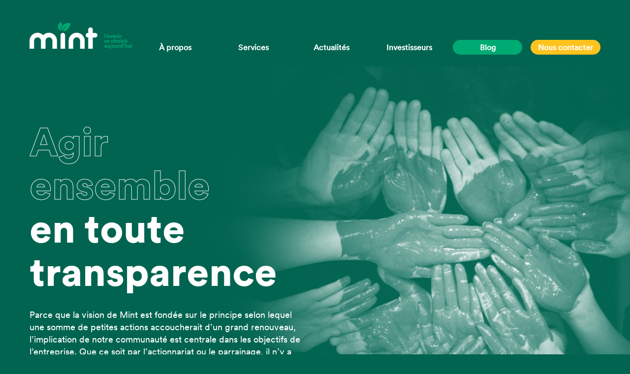

--- FILE ---
content_type: text/html; charset=UTF-8
request_url: https://mint.eco/propos/investisseurs
body_size: 42754
content:
<!DOCTYPE html>
<html lang="fr" dir="ltr" prefix="content: http://purl.org/rss/1.0/modules/content/  dc: http://purl.org/dc/terms/  foaf: http://xmlns.com/foaf/0.1/  og: http://ogp.me/ns#  rdfs: http://www.w3.org/2000/01/rdf-schema#  schema: http://schema.org/  sioc: http://rdfs.org/sioc/ns#  sioct: http://rdfs.org/sioc/types#  skos: http://www.w3.org/2004/02/skos/core#  xsd: http://www.w3.org/2001/XMLSchema# ">
  <head>
    <meta charset="utf-8" />
<noscript><style>form.antibot * :not(.antibot-message) { display: none !important; }</style>
</noscript><link rel="canonical" href="https://mint.eco/propos/investisseurs" />
<meta name="description" content="Mint est fournisseur de services écoresponsables à destination du plus grand nombre et au meilleur prix." />
<meta name="Generator" content="Drupal 9 (https://www.drupal.org)" />
<meta name="MobileOptimized" content="width" />
<meta name="HandheldFriendly" content="true" />
<meta name="viewport" content="width=device-width, initial-scale=1.0" />
<link rel="icon" href="/themes/mint/images/favicon.png" type="image/png" />

    <title>Investisseurs | Mint</title>
    <link rel="stylesheet" media="all" href="/sites/default/files/css/css_9m8-tA3IQf8ThlLQYTTZUyEweCvyR908Tg0XCbKYOfY.css" />
<link rel="stylesheet" media="all" href="/modules/contrib/select2boxes/css/select2boxes.theme.css?t5vi20" />
<link rel="stylesheet" media="all" href="/sites/default/files/css/css_I0SCpHQ_PdaBuhdt00TxKUM9VxN9a1yGIofXdu29YKE.css" />
<link rel="stylesheet" media="all" href="https://cdnjs.cloudflare.com/ajax/libs/select2/4.0.5/css/select2.min.css" />
<link rel="stylesheet" media="all" href="/sites/default/files/css/css_CR1qeVeStpQlfEx9zbDylA2GfDi8-hDaqL6z8_NB_SY.css" />
<link rel="stylesheet" media="all" href="/sites/default/files/css/css_MLt9F0Q3_wti9-tB0WJIUv43VlJeWxfT4awqR4LXY5k.css" />

    
    <link href="https://fonts.googleapis.com/css2?family=Montserrat:wght@300;400;500;600;700;800;900&display=swap" rel="stylesheet">
    <!-- Google Tag Manager -->
<script>(function(w,d,s,l,i){w[l]=w[l]||[];w[l].push({'gtm.start':
new Date().getTime(),event:'gtm.js'});var f=d.getElementsByTagName(s)[0],
j=d.createElement(s),dl=l!='dataLayer'?'&l='+l:'';j.async=true;j.src=
'https://www.googletagmanager.com/gtm.js?id='+i+dl;f.parentNode.insertBefore(j,f);
})(window,document,'script','dataLayer','GTM-PXDLLQZQ');</script>
<!-- End Google Tag Manager -->

  </head>
  <body class="node-12 lang-fr path-node page-node-type-page">
                     <script>
        window.dataLayer = window.dataLayer || [];
        window.dataLayer.push({
        'event': 'general',
        'pageType': 'investisseurs'
        });
      </script>
           
<!-- Google Tag Manager (noscript) -->
<noscript><iframe src="https://www.googletagmanager.com/ns.html?id=GTM-PXDLLQZQ"
height="0" width="0" style="display:none;visibility:hidden"></iframe></noscript>
<!-- End Google Tag Manager (noscript) -->

        <a href="#main-content" class="visually-hidden focusable skip-link">
      Aller au contenu principal
    </a>
    
      <div class="dialog-off-canvas-main-canvas" data-off-canvas-main-canvas>
    <div class="layout-container">

  <header role="banner">
      <div class="region region-header">
    <div id="block-mint-branding" class="block block-system block-system-branding-block">
  
    
        <a href="/" rel="home" class="site-logo">
      <div class="left-side">
          <svg xmlns="http://www.w3.org/2000/svg" width="138.461" height="54.288"><g data-name="Groupe 3302"><g data-name="Groupe 2513" fill="#00a96f"><path data-name="Tracé 3040" d="M68.998 17.823a6.63 6.63 0 005.29-.338l-.424-.264a6.96 6.96 0 002.473-1.2l-.5-.221s3.516-1.024 6.264-8.02l-.61.026a7.643 7.643 0 001.7-2.762c.332-.872.871-3.151.674-3.251s-.741.211-1.252.394a5.957 5.957 0 01-1.446.269s.31-.431.319-.446c-5.254-.554-8.191 1.241-8.191 1.241l.008-.467a11.625 11.625 0 00-6.71 7.2l-.319-.334s-1.929 5.919 1.587 7.669c2.325-6.964 7.315-9.988 7.558-9.748s-5.352 5.351-6.421 10.252z"/><path data-name="Tracé 3041" d="M64.261.009c-.318-.116-1.929.875-3.078 2.1a12.608 12.608 0 00-2.1 3.425l-.354-.281a13.9 13.9 0 00.1 7.694l-.447-.107s1.721 3.563 4.97 4.228l-.264.269a3.313 3.313 0 002.649-.514c-4.445-4.634-3.839-9.693-3.454-9.693.311 0 .139 4.865 2.75 6.828a10.185 10.185 0 01.851-5.319l.356.225s1.056-2.935-.494-5.028l-.387.328s-.083-1.315-.213-2.026-.567-2.013-.885-2.129z"/></g><path data-name="Tracé 3042" d="M39.625 21.641a16.271 16.271 0 00-11.651 4.895A16.321 16.321 0 000 37.965v16.32h9.345V37.964a6.979 6.979 0 0113.957-.011v16.332h9.345V37.964v-.013a6.979 6.979 0 0113.958.013v16.321h9.345V37.964a16.323 16.323 0 00-16.325-16.323z" fill="#fff"/><path data-name="Tracé 3043" d="M96.1 21.641a16.323 16.323 0 00-16.323 16.323v16.321h9.345V37.964a6.979 6.979 0 1113.958 0v16.321h9.345V37.964A16.323 16.323 0 0096.1 21.641z" fill="#fff"/><path data-name="Tracé 3044" d="M67.863 21.946a4.672 4.672 0 00-4.672 4.672v27.67h9.345v-27.67a4.672 4.672 0 00-4.673-4.672z" fill="#fff"/><path data-name="Tracé 3045" d="M133.788 22.039h-4.814v-6.7a4.672 4.672 0 00-4.672-4.672 4.672 4.672 0 00-4.672 4.672v6.7h-.624a4.672 4.672 0 00-4.673 4.672 4.672 4.672 0 004.673 4.672h.624v22.9h9.345v-22.9h4.813a4.672 4.672 0 004.672-4.672 4.672 4.672 0 00-4.672-4.672z" fill="#fff"/></g></svg>
      </div>
      <div class="right-side">
          <svg xmlns="http://www.w3.org/2000/svg" width="55.594" height="30.351"><path data-name="Tracé 25900" d="M1.925 8.096V.132H.462v7.964zM2.97 1.023a.753.753 0 00.8.792.447.447 0 00.231-.055 1.063 1.063 0 01-.9.935v.671a1.915 1.915 0 001.7-2.079A.986.986 0 003.844.22a.834.834 0 00-.874.803zm2.178 5.6A1.709 1.709 0 007.007 8.25a1.809 1.809 0 001.595-.8 3.665 3.665 0 00.055.646h1.342a6.06 6.06 0 01-.066-.858V4.576c0-1.089-.638-2.057-2.354-2.057a2.152 2.152 0 00-2.321 1.777l1.3.275a.961.961 0 011.032-.875c.616 0 .913.319.913.7 0 .187-.1.341-.407.385l-1.331.2a1.668 1.668 0 00-1.617 1.641zm2.167.539a.635.635 0 01-.7-.627.683.683 0 01.666-.683l1.221-.187v.242a1.1 1.1 0 01-1.187 1.254zm8.987-4.477h-1.54l-1.287 3.63-1.342-3.63h-1.606l2.211 5.411h1.463zm1.679 2.089a1.171 1.171 0 011.21-1.067 1.088 1.088 0 011.21 1.067zm2.563 1.408a1.2 1.2 0 01-1.232.825 1.318 1.318 0 01-1.364-1.232h3.872c0-.022.022-.242.022-.451a2.528 2.528 0 00-2.673-2.805 2.717 2.717 0 00-2.658 2.849 2.741 2.741 0 002.794 2.893 2.438 2.438 0 002.464-1.716zm3.806-1.2a1.019 1.019 0 011.012-1.122.951.951 0 011 1.078v3.158h1.463v-3.41a1.9 1.9 0 00-1.958-2.145 1.8 1.8 0 00-1.562.814v-.671h-1.414v5.412h1.463zm6.318 3.114V2.684h-1.463v5.412zM29.029.913a.9.9 0 00.9.891.9.9 0 00.9-.891.9.9 0 00-.9-.913.908.908 0 00-.9.913zm6.391 1.749a3.331 3.331 0 00-.341-.022 1.609 1.609 0 00-1.54.847v-.8H32.12v5.409h1.461V5.621c0-1.166.651-1.525 1.4-1.525a2.2 2.2 0 01.44.044zM0 16.589a2.034 2.034 0 002.255 1.672 1.869 1.869 0 002.1-1.782c0-.792-.539-1.441-1.606-1.661l-.768-.165c-.3-.055-.5-.22-.5-.484a.622.622 0 01.7-.539.825.825 0 01.891.726l1.221-.275a1.9 1.9 0 00-2.126-1.562A1.887 1.887 0 00.143 14.29c0 .759.473 1.386 1.518 1.617l.715.165c.418.088.583.286.583.528 0 .286-.231.539-.715.539a.9.9 0 01-.99-.825zm6.468-1.815a1.171 1.171 0 011.213-1.067 1.088 1.088 0 011.21 1.067zm2.563 1.408a1.2 1.2 0 01-1.232.825 1.318 1.318 0 01-1.364-1.232h3.872c0-.022.022-.242.022-.451a2.528 2.528 0 00-2.673-2.8 2.717 2.717 0 00-2.662 2.844 2.741 2.741 0 002.794 2.893 2.438 2.438 0 002.464-1.716zm7.381-2.31a1.18 1.18 0 011.2.913l1.309-.44a2.477 2.477 0 00-2.54-1.826 2.771 2.771 0 00-2.805 2.871 2.8 2.8 0 002.849 2.871 2.513 2.513 0 002.53-1.826l-1.289-.429a1.239 1.239 0 01-1.243.913 1.394 1.394 0 01-1.386-1.529 1.376 1.376 0 011.375-1.518zm4.969 1.045a1.013 1.013 0 011.012-1.056.951.951 0 011 1.078v3.157h1.463v-3.41a2.04 2.04 0 00-3.475-1.551v-3h-1.46v7.961h1.46zm7.282 2.013a1.4 1.4 0 01-1.375-1.54 1.384 1.384 0 112.75 0 1.389 1.389 0 01-1.372 1.54zm0-4.411a2.772 2.772 0 00-2.838 2.871 2.838 2.838 0 105.676 0 2.772 2.772 0 00-2.835-2.871zm5.349 5.577v-5.412h-1.463v5.412zm-1.639-7.183a.9.9 0 10.9-.913.9.9 0 00-.9.913zm2.629 5.676a2.034 2.034 0 002.255 1.672 1.869 1.869 0 002.1-1.782c0-.792-.539-1.441-1.606-1.661l-.77-.165c-.3-.055-.495-.22-.495-.484a.622.622 0 01.693-.539.825.825 0 01.891.726l1.221-.275a1.9 1.9 0 00-2.123-1.562 1.887 1.887 0 00-2.024 1.771c0 .759.473 1.386 1.518 1.617l.715.165c.418.088.583.286.583.528 0 .286-.231.539-.715.539a.9.9 0 01-.99-.825zm6.886 1.507v-5.412h-1.463v5.412zm-1.639-7.183a.9.9 0 10.9-.913.9.9 0 00-.9.913zm4.895.154h-1.32v.759a.78.78 0 01-.836.858h-.275v1.3h.979v2.512a1.567 1.567 0 001.716 1.672 2.17 2.17 0 00.825-.132v-1.205a2.123 2.123 0 01-.451.044c-.418 0-.638-.154-.638-.627v-2.266h1.089v-1.3h-1.089zM.132 26.622a1.709 1.709 0 001.859 1.628 1.809 1.809 0 001.6-.8 3.665 3.665 0 00.05.646h1.34a6.06 6.06 0 01-.066-.858v-2.662c0-1.089-.638-2.057-2.354-2.057a2.152 2.152 0 00-2.319 1.777l1.3.275a.961.961 0 011.034-.88c.616 0 .913.319.913.7 0 .187-.1.341-.407.385l-1.331.2a1.668 1.668 0 00-1.619 1.646zm2.167.539a.635.635 0 01-.7-.627.683.683 0 01.671-.682l1.221-.187v.242a1.1 1.1 0 01-1.192 1.254zm7.447.935h1.4a8.9 8.9 0 01-.055-.979v-4.433H9.625v3.146a.976.976 0 01-1.023 1.066.963.963 0 01-.99-1.089v-3.123H6.149v3.421a1.994 1.994 0 002.057 2.134 1.71 1.71 0 001.5-.726 3.7 3.7 0 00.04.583zm2.794.33c0 .4-.165.638-.605.638a1.9 1.9 0 01-.451-.055v1.221a2.523 2.523 0 00.825.121 1.641 1.641 0 001.694-1.782v-5.885H12.54zm-.176-7.524a.9.9 0 10.9-.913.908.908 0 00-.9.913zm5.517 6.028a1.4 1.4 0 01-1.375-1.54 1.384 1.384 0 112.75 0 1.389 1.389 0 01-1.375 1.54zm0-4.411a2.772 2.772 0 00-2.838 2.871 2.838 2.838 0 105.676 0 2.772 2.772 0 00-2.838-2.871zm7.408 5.577h1.392a8.9 8.9 0 01-.055-.979v-4.433h-1.458v3.146a.976.976 0 01-1.023 1.066.963.963 0 01-.99-1.089v-3.123h-1.463v3.421a1.994 1.994 0 002.057 2.134 1.71 1.71 0 001.5-.726 3.7 3.7 0 00.04.583zm6.092-5.434a3.331 3.331 0 00-.341-.022 1.609 1.609 0 00-1.54.847v-.8h-1.419v5.409h1.463v-2.475c0-1.166.649-1.529 1.4-1.529a2.2 2.2 0 01.44.044zm6.028-2.53H35.97v3.091a1.621 1.621 0 00-1.529-.671 2.645 2.645 0 00-2.6 2.827 2.661 2.661 0 002.64 2.849 1.7 1.7 0 001.518-.759 3.737 3.737 0 00.055.627h1.4c-.022-.22-.044-.616-.044-.979zm-4.092 5.247a1.359 1.359 0 011.342-1.518 1.341 1.341 0 011.331 1.507 1.351 1.351 0 11-2.673.011zm5.164-4.356a.753.753 0 00.8.792.447.447 0 00.231-.055 1.063 1.063 0 01-.9.935v.671a1.915 1.915 0 001.7-2.079.986.986 0 00-.957-1.067.834.834 0 00-.874.803zm4.345 3.894a1.013 1.013 0 011.012-1.056.951.951 0 011 1.078v3.157h1.463v-3.41a2.04 2.04 0 00-3.476-1.551v-3H41.36v7.961h1.463zm8.346 3.179h1.4a8.9 8.9 0 01-.055-.979v-4.433h-1.466v3.146a.976.976 0 01-1.023 1.066.963.963 0 01-.99-1.089v-3.123h-1.463v3.421a1.994 1.994 0 002.057 2.134 1.71 1.71 0 001.5-.726 3.7 3.7 0 00.04.583zm4.257 0v-5.412h-1.463v5.412zm-1.639-7.183a.9.9 0 10.9-.913.9.9 0 00-.9.913z" fill="#00a96f"/></svg>
      </div>
    </a>
        <div class="site-name">
      <a href="/" title="Accueil" rel="home">Mint</a>
    </div>
    </div>
<nav role="navigation" aria-labelledby="block-mint-main-menu-menu" id="block-mint-main-menu" class="block block-menu navigation menu--main">
            
  <h2 class="visually-hidden" id="block-mint-main-menu-menu">Navigation principale</h2>
  

        

  <ul class="menu menu-level-0">
      
    <li class="menu-item menu-item--expanded">
      <span>À propos</span>
                    
  
  <div class="menu_link_content menu-link-contentmain view-mode-default menu-dropdown menu-dropdown-0 menu-type-default">
              
  <ul class="menu menu-level-1">
      
    <li class="menu-item">
      <a href="/propos/ce-qui-nous-anime" data-drupal-link-system-path="node/8">Ce qui nous anime</a>
                    
  
  <div class="menu_link_content menu-link-contentmain view-mode-default menu-dropdown menu-dropdown-1 menu-type-default">
              
      </div>



          </li>
      
    <li class="menu-item">
      <a href="/propos/nos-actions" data-drupal-link-system-path="node/9">Nos actions</a>
                    
  
  <div class="menu_link_content menu-link-contentmain view-mode-default menu-dropdown menu-dropdown-1 menu-type-default">
              
      </div>



          </li>
      
    <li class="menu-item">
      <a href="/propos/production-locale" data-drupal-link-system-path="node/10">Notre équipe</a>
                    
  
  <div class="menu_link_content menu-link-contentmain view-mode-default menu-dropdown menu-dropdown-1 menu-type-default">
              
      </div>



          </li>
      
    <li class="menu-item">
      <a href="/propos/notre-histoire" data-drupal-link-system-path="node/11">Notre histoire</a>
                    
  
  <div class="menu_link_content menu-link-contentmain view-mode-default menu-dropdown menu-dropdown-1 menu-type-default">
              
      </div>



          </li>
      
    <li class="menu-item">
      <a href="/propos/mecenat" data-drupal-link-system-path="node/458">Mécénat</a>
                    
  
  <div class="menu_link_content menu-link-contentmain view-mode-default menu-dropdown menu-dropdown-1 menu-type-default">
              
      </div>



          </li>
    </ul>



      </div>



          </li>
      
    <li class="menu-item menu-item--expanded">
      <span>Services</span>
                    
  
  <div class="menu_link_content menu-link-contentmain view-mode-default menu-dropdown menu-dropdown-0 menu-type-default">
              
  <ul class="menu menu-level-1">
      
    <li class="menu-item">
      <a href="https://www.mint-mobile.fr/Pages/Accueil/accueil.aspx">Mint Mobile</a>
                    
  
  <div class="menu_link_content menu-link-contentmain view-mode-default menu-dropdown menu-dropdown-1 menu-type-default">
              
            <div class="field field--name-field-image field--type-image field--label-hidden field__item">  <img loading="lazy" src="/sites/default/files/2020-06/mint-mobile-btn-v3.png" width="155" height="32" alt="Mint Mobile" typeof="foaf:Image" />

</div>
      
      </div>



          </li>
      
    <li class="menu-item">
      <a href="https://www.mint-energie.com/Pages/Accueil/accueil.aspx">Mint Energie</a>
                    
  
  <div class="menu_link_content menu-link-contentmain view-mode-default menu-dropdown menu-dropdown-1 menu-type-default">
              
            <div class="field field--name-field-image field--type-image field--label-hidden field__item">  <img loading="lazy" src="/sites/default/files/2020-06/mint-energie-btn-v3.png" width="161" height="39" alt="Mint Energie" typeof="foaf:Image" />

</div>
      
      </div>



          </li>
      
    <li class="menu-item">
      <a href="https://www.mint-solaire.com/Pages/Accueil/accueil.aspx">Mint Solaire</a>
                    
  
  <div class="menu_link_content menu-link-contentmain view-mode-default menu-dropdown menu-dropdown-1 menu-type-default">
              
            <div class="field field--name-field-image field--type-image field--label-hidden field__item">  <img loading="lazy" src="/sites/default/files/2020-06/mint-solaire-btn-v3.png" width="149" height="32" alt="Mint Solaire" typeof="foaf:Image" />

</div>
      
      </div>



          </li>
    </ul>



      </div>



          </li>
      
    <li class="menu-item">
      <a href="/actualites" data-drupal-link-system-path="node/4">Actualités</a>
                    
  
  <div class="menu_link_content menu-link-contentmain view-mode-default menu-dropdown menu-dropdown-0 menu-type-default">
              
      </div>



          </li>
      
    <li class="menu-item menu-item--active-trail">
      <a href="/propos/investisseurs" data-drupal-link-system-path="node/12" class="is-active">Investisseurs</a>
                    
  
  <div class="menu_link_content menu-link-contentmain view-mode-default menu-dropdown menu-dropdown-0 menu-type-default">
              
      </div>



          </li>
      
    <li class="menu-item">
      <a href="https://blog.mint-energie.com/">Blog</a>
                    
  
  <div class="menu_link_content menu-link-contentmain view-mode-default menu-dropdown menu-dropdown-0 menu-type-default">
              
      </div>



          </li>
      
    <li class="menu-item">
      <a href="/nous-contacter" data-drupal-link-system-path="node/206">Nous contacter</a>
                    
  
  <div class="menu_link_content menu-link-contentmain view-mode-default menu-dropdown menu-dropdown-0 menu-type-default">
              
      </div>



          </li>
    </ul>


  </nav>

  </div>

  </header>

  
  

  

  

  

  <main role="main">
    <a id="main-content" tabindex="-1"></a>
    <div class="layout-content">
        <div class="region region-content">
    <div data-drupal-messages-fallback class="hidden"></div>
<div id="block-mint-content" class="block block-system block-system-main-block">
  
    
      
<article data-history-node-id="12" role="article" about="/propos/investisseurs" typeof="schema:WebPage" class="node node--type-page node--view-mode-full">

  
      <span property="schema:name" content="Investisseurs" class="rdf-meta hidden"></span>


  
  <div class="node__content">
    
  </div>

</article>

  </div>
<div id="block-investisseursagirensemble" class="block block-block-content block-block-contentfec7741e-db5d-4058-8865-097938050981">
  
    
      <div class="wrapper">
        
            <div class="clearfix text-formatted field field--name-field-titre field--type-text field--label-hidden field__item"><span>Agir <br />ensemble</span><br />en toute<br />transparence</div>
      
        
      <div class="clearfix text-formatted field field--name-body field--type-text-with-summary field--label-hidden field__items">
              <div class="field__item"><p>Parce que la vision de Mint est fondée sur le principe selon lequel une somme de petites actions accoucherait d’un grand renouveau, l’implication de notre communauté est centrale dans les objectifs de l’entreprise. Que ce soit par l’actionnariat ou le parrainage, il n’y a pas de petite manière de soutenir notre communauté, et par la même occasion, un monde plus responsable.</p>
</div>
          </div>
  
    </div>
  </div>

<div id="block-investisseursintro" class="block block-block-content block-block-content83893d4a-3a83-409e-8458-9e56f1ff1775">
  
    
       <div class="wrapper">
       
            <div class="field field--name-field-image field--type-image field--label-hidden field__item">  <img loading="lazy" src="/sites/default/files/2020-06/main-investisseurs%402x_0.png" width="2134" height="1626" alt="Investisseurs" typeof="foaf:Image" />

</div>
      
       <div class="wrapper-titre-body">
           
            <div class="clearfix text-formatted field field--name-field-titre field--type-text field--label-hidden field__item"><span>Prenez part</span><br />au changement</div>
      
           
      <div class="clearfix text-formatted field field--name-body field--type-text-with-summary field--label-hidden field__items">
              <div class="field__item"><p><strong>L’implication de notre communauté est déterminante</strong></p>

<p>Mint est fournisseur de services écoresponsables à destination du plus grand nombre et pour tous les budgets.</p>
</div>
              <div class="field__item"><p> </p>

<p> </p>
</div>
          </div>
  
       </div>
    </div>
  </div>

<div id="block-investisseursparrainer" class="block block-block-content block-block-content6880707b-6a18-470a-8319-494e45aeb179">
  
    
        <div class="wrapper">
          
            <div class="clearfix text-formatted field field--name-field-titre field--type-text field--label-hidden field__item"><span>Parrainer,</span><br />c'est branché</div>
      
          
      <div class="clearfix text-formatted field field--name-body field--type-text-with-summary field--label-hidden field__items">
              <div class="field__item"><p>Le parrainage est un pilier essentiel de la stratégie de développement de notre projet : nous souhaitons encourager la participation des clients à faire découvrir nos offres de services.</p>

<p>Le parrainage, c’est une solution d’économies pour nos clients, mais aussi pour nous, car elle nous permet de récompenser sans intermédiaire celles et ceux qui contribuent à notre développement.</p>

<p><a href="https://www.mint-energie.com/Pages/Informations/parrainage.aspx" target="_blank">Devenir parrain</a></p>
</div>
          </div>
  
      </div>
  </div>
<div id="block-investisseurscoursdelaction" class="block block-block-content block-block-contentbb2ab2b9-b2ec-4fc3-9ae5-ec1552c0fbc9">
  
    
      <div class="wrapper">
        <div class="graph">
            
            <div class="clearfix text-formatted field field--name-field-titre field--type-text field--label-hidden field__item"><span>Devenir</span> <br />client sociétaire</div>
      
        </div>
        <div class="wrapper-titre-body"> 
            
      <div class="clearfix text-formatted field field--name-body field--type-text-with-summary field--label-hidden field__items">
              <div class="field__item"><h3>Cours de l’action</h3>

<p>Mint est cotée sur l’Euronext depuis 2006.<br />
Suivez votre investissement et la valeur de notre action.</p>

<div class="liens">
<p><a data-entity-substitution="" data-entity-type="" data-entity-uuid="" href="https://www.boursorama.com/cours/1rPALMIN/" target="_blank"><img alt="Boursorama" data-entity-type="file" data-entity-uuid="4e34fc5d-58fa-460a-9b26-a4409e2eebc2" src="/sites/default/files/inline-images/btn-boursorama.png" width="520" height="82" loading="lazy" /></a></p>

<p><a href="https://live.euronext.com/fr/product/equities/FR0004172450-ALXP" target="_blank"><img alt="Euronext" data-entity-type="file" data-entity-uuid="64d51182-9504-4d4a-a4cc-741e6f7cb8ce" src="/sites/default/files/inline-images/btn-euronext.png" width="520" height="82" loading="lazy" /></a></p>
</div>
</div>
          </div>
  
        </div>
    </div>
  </div>

<div id="block-investisseursdocumentsfinanciers" class="block block-block-content block-block-content5c3aa28b-3d46-4567-a968-7f69503fef51">
  
    
      <div class="wrapper">
         <div class="wrapper-titre-body">
            
            <div class="clearfix text-formatted field field--name-field-titre field--type-text field--label-hidden field__item"><span>Documents</span> <br />financiers</div>
      
            
      <div class="clearfix text-formatted field field--name-body field--type-text-with-summary field--label-hidden field__items">
              <div class="field__item"><p>Retrouvez ici tous les communiqués sur nos offres et sur la société, ainsi que tous les documents financiers officiels depuis l’introduction en bourse de Mint (ex Budget Telecom) en 2006.</p>
</div>
          </div>
  
            <div class="select">
            </div>
        </div>
        <div class="view-list">
            <div class="views-element-container"><div class="view view-documents-financiers view-id-documents_financiers view-display-id-block_1 js-view-dom-id-1a69936aa9a9e5ed74942b274cf73ec26159609ca337b15792caeb3f25325190">
  
    
        <div class="view-filters">
      <form class="views-exposed-form bef-exposed-form" data-bef-auto-submit-full-form="" data-bef-auto-submit="" data-bef-auto-submit-delay="500" data-drupal-selector="views-exposed-form-documents-financiers-block-1" action="/propos/investisseurs" method="get" id="views-exposed-form-documents-financiers-block-1" accept-charset="UTF-8">
  <div class="form--inline clearfix">
  <div class="js-form-item form-item js-form-type-select form-type-select js-form-item-annee-value form-item-annee-value">
      <label for="edit-annee-value">Voir une autre année</label>
        <select data-drupal-selector="edit-annee-value" id="edit-annee-value" name="annee_value" class="form-select"><option value="All">- Tout -</option><option value="1" selected="selected">2026</option><option value="2">2025</option><option value="3">2024</option><option value="4">2023</option><option value="5">2022</option><option value="6">2021</option><option value="7">2020</option><option value="8">2019</option><option value="9">2018</option><option value="10">2017</option><option value="11">2016</option><option value="12">2015</option><option value="13">2014</option><option value="14">2013</option><option value="15">2012</option><option value="16">2011</option><option value="17">2010</option><option value="18">2009</option><option value="19">2008</option><option value="20">2007</option><option value="21">2006</option></select>
        </div>
<div data-drupal-selector="edit-actions" class="form-actions js-form-wrapper form-wrapper" id="edit-actions"><input data-bef-auto-submit-click="" class="js-hide button js-form-submit form-submit" data-drupal-selector="edit-submit-documents-financiers" type="submit" id="edit-submit-documents-financiers" value="Apply" />
</div>

</div>

</form>

    </div>
    
  
          </div>
</div>

        </div>
      
    </div>
  </div>

<div id="block-investisseursdernierscommuniques" class="block block-block-content block-block-contentd5fd8f5a-d2ac-4c86-a7c0-fd46c66137e8">
  
    
  
     <div class="wrapper">
       
            <div class="clearfix text-formatted field field--name-field-titre field--type-text field--label-hidden field__item"><span>Nos derniers</span> <br />communiqués</div>
      
       <div class="communiques-list">
            <div class="views-element-container"><div class="view view-liste-des-communiques view-id-liste_des_communiques view-display-id-block_1 js-view-dom-id-fd58c9cb6c9f81ee1ca7bf2a69b347c203795605155f25734792757a93f6d4a8">
  
    
        <div class="view-filters">
      <form class="views-exposed-form bef-exposed-form" data-bef-auto-submit-full-form="" data-bef-auto-submit="" data-bef-auto-submit-delay="500" data-drupal-selector="views-exposed-form-liste-des-communiques-block-1" action="/propos/investisseurs" method="get" id="views-exposed-form-liste-des-communiques-block-1" accept-charset="UTF-8">
  <div class="form--inline clearfix">
  <div class="js-form-item form-item js-form-type-select form-type-select js-form-item-field-annee-fiscale-value form-item-field-annee-fiscale-value">
      <label for="edit-field-annee-fiscale-value">Voir une autre année</label>
        <select data-drupal-selector="edit-field-annee-fiscale-value" id="edit-field-annee-fiscale-value" name="field_annee_fiscale_value" class="form-select"><option value="All">- Tout -</option><option value="1" selected="selected">2026</option><option value="2">2025</option><option value="3">2024</option><option value="4">2023</option><option value="5">2022</option><option value="6">2021</option><option value="7">2020</option><option value="8">2019</option><option value="9">2018</option><option value="10">2017</option><option value="11">2016</option><option value="12">2015</option><option value="13">2014</option><option value="14">2013</option><option value="15">2012</option><option value="16">2011</option><option value="17">2010</option><option value="18">2009</option><option value="19">2008</option><option value="20">2007</option><option value="21">2006</option></select>
        </div>
<div data-drupal-selector="edit-actions" class="form-actions js-form-wrapper form-wrapper" id="edit-actions--2"><input data-bef-auto-submit-click="" class="js-hide button js-form-submit form-submit" data-drupal-selector="edit-submit-liste-des-communiques" type="submit" id="edit-submit-liste-des-communiques" value="Apply" />
</div>

</div>

</form>

    </div>
    
  
          </div>
</div>

       </div>
       
   </div>
  </div>

<div id="block-blockservicesfooter" class="block block-block-content block-block-contente7d009b1-f774-45c3-8120-5fb8ae0f2fcb">
  
    
      <div class="wrapper">
        <div class="intro">
            <div class="titre"><h2>Contribuez au changement, <br /><span>découvrez nos services</span></h2></div>
        </div>
        <div class="wrapper-services">
                           <div class="item"><p><img alt="Mint énergie" data-entity-type="file" data-entity-uuid="cbbb90c0-f521-4fbb-bbaf-0f5bb12360c7" src="/sites/default/files/inline-images/mint-energie-services-v2.png" width="414" height="99" loading="lazy" /></p>

<p>Votre fournisseur d'énergies pour particuliers et professionnels.</p>

<p><a href="https://www.mint-energie.com/Pages/Accueil/accueil.aspx">Branchez-vous</a></p>
</div>
                           <div class="item"><p><img alt="Mint mobile" data-entity-type="file" data-entity-uuid="2cf0a5d7-0dd4-41c9-877e-ce828d6c005a" src="/sites/default/files/inline-images/mint-mobile-services-v2.png" width="414" height="99" loading="lazy" /></p>

<p>Votre opérateur mobile 4G+/5G écoresponsable avec une offre de téléphones reconditionnés.</p>

<p><a href="https://www.mint-mobile.fr/Pages/Accueil/accueil.aspx">Connectez-vous</a></p>
</div>
                           <div class="item"><p><img alt="Mint solaire" data-entity-type="file" data-entity-uuid="bf99d092-8161-47fe-ad02-da9a645e95b7" src="/sites/default/files/inline-images/mint-solaire-services-v2.png" width="414" height="99" loading="lazy" /></p>

<p>Votre solution pour produire depuis chez vous votre propre électricité verte et gagner en autonomie.</p>

<p><a href="https://www.mint-solaire.com/Pages/Accueil/accueil.aspx">Libérez-vous</a></p>
</div>
                    </div>
        
        
    </div>
  </div>

  </div>

    </div>
    
    
  </main>

      <footer role="contentinfo">
        <div class="region region-footer">
    
<div id="block-blocfooter" class="block block-block-content block-block-content6d03c3cf-7c33-4d49-8e2d-0c2ad9ed7930">
  
    
     <div class="wrapper">
       <div class="wrapper-menus-logo-reseaux">
           <div class="wrapper-menus">
                <nav role="navigation" aria-labelledby="block-footer1-menu" id="block-footer1" class="block block-menu navigation menu--footer-1">
            
  <h2 class="visually-hidden" id="block-footer1-menu">footer 1</h2>
  

        

  <ul class="menu menu-level-0">
      
    <li class="menu-item">
      <a href="https://www.mint-solaire.com/">Mint Solaire</a>
                    
  
  <div class="menu_link_content menu-link-contentfooter-1 view-mode-default menu-dropdown menu-dropdown-0 menu-type-default">
              
  <div class="field field--name-field-image field--type-image field--label-above">
    <div class="field__label">Image</div>
              <div class="field__item">  <img loading="lazy" src="/sites/default/files/2020-05/mint-solaire-btn%402x.png" width="149" height="32" alt="Mint Solaire" typeof="foaf:Image" />

</div>
          </div>

      </div>



          </li>
      
    <li class="menu-item">
      <a href="https://www.mint-mobile.fr/">Mint mobile</a>
                    
  
  <div class="menu_link_content menu-link-contentfooter-1 view-mode-default menu-dropdown menu-dropdown-0 menu-type-default">
              
  <div class="field field--name-field-image field--type-image field--label-above">
    <div class="field__label">Image</div>
              <div class="field__item">  <img loading="lazy" src="/sites/default/files/2020-05/mint-mobile-btn%402x.png" width="155" height="32" alt="Mint mobile" typeof="foaf:Image" />

</div>
          </div>

      </div>



          </li>
      
    <li class="menu-item">
      <a href="https://www.mint-energie.com/">Mint Énergie</a>
                    
  
  <div class="menu_link_content menu-link-contentfooter-1 view-mode-default menu-dropdown menu-dropdown-0 menu-type-default">
              
  <div class="field field--name-field-image field--type-image field--label-above">
    <div class="field__label">Image</div>
              <div class="field__item">  <img loading="lazy" src="/sites/default/files/2020-05/mint-energie-btn%402x.png" width="161" height="39" alt="Mint Énergie" typeof="foaf:Image" />

</div>
          </div>

      </div>



          </li>
      
    <li class="menu-item">
      <a href="https://pro.mint-energie.com/">Mint Énergie pro</a>
                    
  
  <div class="menu_link_content menu-link-contentfooter-1 view-mode-default menu-dropdown menu-dropdown-0 menu-type-default">
              
  <div class="field field--name-field-image field--type-image field--label-above">
    <div class="field__label">Image</div>
              <div class="field__item">  <img loading="lazy" src="/sites/default/files/2025-07/logo%20mint%20%C3%A9nergie%20pro%20site_0.png" width="149" height="32" alt="Mint Énergie pro" typeof="foaf:Image" />

</div>
          </div>

      </div>



          </li>
    </ul>


  </nav>

                <nav role="navigation" aria-labelledby="block-footer2-menu" id="block-footer2" class="block block-menu navigation menu--footer-2">
            
  <h2 class="visually-hidden" id="block-footer2-menu">footer 2</h2>
  

        

              <ul class="menu">
                          <li class="menu-item menu-item--active-trail"
                      >
                    <a href="/propos/investisseurs" data-drupal-link-system-path="node/12" class="is-active">Investisseurs</a>
                      </li>
                      <li class="menu-item"
                      >
                    <a href="https://blog.mint-energie.com/">Blog</a>
                      </li>
                      <li class="menu-item"
                      >
                    <a href="/nous-contacter" data-drupal-link-system-path="node/206">Nous contacter</a>
                      </li>
        </ul>
  

  </nav>

                <nav role="navigation" aria-labelledby="block-footer3-menu" id="block-footer3" class="block block-menu navigation menu--footer-3">
            
  <h2 class="visually-hidden" id="block-footer3-menu">footer 3</h2>
  

        

              <ul class="menu">
                          <li class="menu-item"
                      >
                    <a href="/plan-du-site" data-drupal-link-system-path="sitemap">Plan du site</a>
                      </li>
                      <li class="menu-item"
                      >
                    <a href="/mentions-legales#protection" data-drupal-link-system-path="node/15">Politique de confidentialité</a>
                      </li>
                      <li class="menu-item"
                      >
                    <a href="/mentions-legales" data-drupal-link-system-path="node/15">Mentions légales</a>
                      </li>
                      <li class="menu-item"
                      >
                    <a href="/mentions-legales#cookies" data-drupal-link-system-path="node/15">Gestion des cookies</a>
                      </li>
        </ul>
  

  </nav>

            </div>
            <div class="wrapper-logo-reseaux">
                
  <div class="field field--name-field-image field--type-image field--label-visually_hidden">
    <div class="field__label visually-hidden">Image</div>
              <div class="field__item">  <img loading="lazy" src="/sites/default/files/2020-05/mint-logo-footer%402x.png" width="520" height="142" alt="Mint" typeof="foaf:Image" />

</div>
          </div>

                
  <div class="field field--name-field-reseau-sociaux field--type-entity-reference-revisions field--label-visually_hidden">
    <div class="field__label visually-hidden">Réseau sociaux</div>
          <div class="field__items">
              <div class="field__item">  <div class="paragraph paragraph--type--icone-lien-avec-texte- paragraph--view-mode--default">
          <a href="https://www.instagram.com/mint_eco_/" target="_blank">
  <div class="field field--name-field-image field--type-image field--label-visually_hidden">
    <div class="field__label visually-hidden">Image</div>
              <div class="field__item">  <img loading="lazy" src="/sites/default/files/2020-05/instagram-vert%402x.png" width="39" height="39" alt="Instagram" typeof="foaf:Image" />

</div>
          </div>
</a>
      </div>
</div>
          <div class="field__item">  <div class="paragraph paragraph--type--icone-lien-avec-texte- paragraph--view-mode--default">
          <a href="https://www.facebook.com/Mint.fb/" target="_blank">
  <div class="field field--name-field-image field--type-image field--label-visually_hidden">
    <div class="field__label visually-hidden">Image</div>
              <div class="field__item">  <img loading="lazy" src="/sites/default/files/2020-05/facebook-vert%402x.png" width="39" height="39" alt="Facebook" typeof="foaf:Image" />

</div>
          </div>
</a>
      </div>
</div>
          <div class="field__item">  <div class="paragraph paragraph--type--icone-lien-avec-texte- paragraph--view-mode--default">
          <a href="https://www.linkedin.com/company/mint-sa/" target="_blank">
  <div class="field field--name-field-image field--type-image field--label-visually_hidden">
    <div class="field__label visually-hidden">Image</div>
              <div class="field__item">  <img loading="lazy" src="/sites/default/files/2020-05/linkedin-vert%402x.png" width="39" height="39" alt="Linkedin" typeof="foaf:Image" />

</div>
          </div>
</a>
      </div>
</div>
          <div class="field__item">  <div class="paragraph paragraph--type--icone-lien-avec-texte- paragraph--view-mode--default">
          <a href="https://www.youtube.com/channel/UCDLkGRgZ6O8_p7k2ql80nNg" target="_blank">
  <div class="field field--name-field-image field--type-image field--label-visually_hidden">
    <div class="field__label visually-hidden">Image</div>
              <div class="field__item">  <img loading="lazy" src="/sites/default/files/2020-06/youtube-vert.png" width="314" height="221" alt="Youtube" typeof="foaf:Image" />

</div>
          </div>
</a>
      </div>
</div>
              </div>
      </div>

                
            </div>
       </div>
       <div class="news-letter">
           <form class="webform-submission-form webform-submission-add-form webform-submission-newsletter-form webform-submission-newsletter-add-form webform-submission-newsletter-node-12-form webform-submission-newsletter-node-12-add-form js-webform-details-toggle webform-details-toggle antibot" data-drupal-selector="webform-submission-newsletter-node-12-add-form" data-action="/propos/investisseurs" action="/antibot" method="post" id="webform-submission-newsletter-node-12-add-form" accept-charset="UTF-8">
  
  <noscript>
  <div class="antibot-no-js antibot-message antibot-message-warning">You must have JavaScript enabled to use this form.</div>
</noscript>
<div id="edit-processed-text" class="js-form-item form-item js-form-type-processed-text form-type-processed-text js-form-item- form-item- form-no-label">
        <p>Inscrivez-vous <br />
à nos communications investisseurs</p>

        </div>
<div class="js-form-item form-item js-form-type-email form-type-email js-form-item-e-mail form-item-e-mail">
      <label for="edit-e-mail" class="js-form-required form-required">E-mail</label>
        <input data-drupal-selector="edit-e-mail" type="email" id="edit-e-mail" name="e_mail" value="" size="60" maxlength="254" placeholder="Votre adresse e-mail" class="form-email required" required="required" aria-required="true" />

        </div>
<div data-drupal-selector="edit-actions" class="form-actions webform-actions js-form-wrapper form-wrapper" id="edit-actions"><input class="webform-button--submit button button--primary js-form-submit form-submit" data-drupal-selector="edit-actions-submit" type="submit" id="edit-actions-submit" name="op" value="Je m&#039;abonne" />

</div>
<input autocomplete="off" data-drupal-selector="form-99jjqkwymkblgpqyph1boxykjndd24csiwah6cefclo" type="hidden" name="form_build_id" value="form-99JJqkwyMkBLGPqyPh1bOxYKJndd24cSiwaH6cEFcLo" />
<input data-drupal-selector="edit-webform-submission-newsletter-node-12-add-form" type="hidden" name="form_id" value="webform_submission_newsletter_node_12_add_form" />
<input data-drupal-selector="edit-antibot-key" type="hidden" name="antibot_key" value="" />


  
</form>

       </div>
   </div>
    
  </div>
  </div>

    </footer>
  
</div>
  </div>

    
    <script type="application/json" data-drupal-selector="drupal-settings-json">{"path":{"baseUrl":"\/","scriptPath":null,"pathPrefix":"","currentPath":"node\/12","currentPathIsAdmin":false,"isFront":false,"currentLanguage":"fr"},"pluralDelimiter":"\u0003","suppressDeprecationErrors":true,"ajaxPageState":{"libraries":"antibot\/antibot.form,better_exposed_filters\/auto_submit,better_exposed_filters\/general,classy\/base,classy\/messages,classy\/node,core\/normalize,mint\/accueil,mint\/cta-desrniers-communiques,mint\/cta-documents-financiers,mint\/cta-investisseurs-parrainer,mint\/cta-rs-footer,mint\/cta-services-footer,mint\/global-styling,mint\/investisseurs,paragraphs\/drupal.paragraphs.unpublished,select2boxes\/widget,system\/base,views\/views.ajax,views\/views.module,webform\/webform.element.details.save,webform\/webform.element.details.toggle,webform\/webform.element.message,webform\/webform.form,webform\/webform.theme.classy","theme":"mint","theme_token":null},"ajaxTrustedUrl":{"form_action_p_pvdeGsVG5zNF_XLGPTvYSKCf43t8qZYSwcfZl2uzM":true,"\/propos\/investisseurs":true},"antibot":{"forms":{"webform-submission-newsletter-node-12-add-form":{"id":"webform-submission-newsletter-node-12-add-form","key":"6gLz9C1PtGygqtULiptJL2iD9vJzpr4W2TpzY3WuZ0c"}}},"views":{"ajax_path":"\/views\/ajax","ajaxViews":{"views_dom_id:fd58c9cb6c9f81ee1ca7bf2a69b347c203795605155f25734792757a93f6d4a8":{"view_name":"liste_des_communiques","view_display_id":"block_1","view_args":"","view_path":"\/node\/12","view_base_path":null,"view_dom_id":"fd58c9cb6c9f81ee1ca7bf2a69b347c203795605155f25734792757a93f6d4a8","pager_element":0},"views_dom_id:1a69936aa9a9e5ed74942b274cf73ec26159609ca337b15792caeb3f25325190":{"view_name":"documents_financiers","view_display_id":"block_1","view_args":"","view_path":"\/node\/12","view_base_path":null,"view_dom_id":"1a69936aa9a9e5ed74942b274cf73ec26159609ca337b15792caeb3f25325190","pager_element":0}}},"user":{"uid":0,"permissionsHash":"39f067a6ddd4af762438151f0ad27a00798b9b7e78ec59a172bd59c736eb9a34"}}</script>
<script src="/sites/default/files/js/js_8CeEkkedbI4qyn8vsOkaMvlzuxq3AS8MBCIjMceP-2c.js"></script>
<script src="https://cdnjs.cloudflare.com/ajax/libs/select2/4.0.5/js/select2.full.min.js"></script>
<script src="/modules/contrib/select2boxes/js/select2boxes.js?v=4.0.5"></script>
<script src="/sites/default/files/js/js_h2FJV5hrE_llXOlOflVdA7jmYJjndlWmfR4g-yGbRaM.js"></script>


  </body>
</html>


--- FILE ---
content_type: text/css
request_url: https://mint.eco/sites/default/files/css/css_MLt9F0Q3_wti9-tB0WJIUv43VlJeWxfT4awqR4LXY5k.css
body_size: 147905
content:
html{font-family:sans-serif;-ms-text-size-adjust:100%;-webkit-text-size-adjust:100%;}body{margin:0;}article,aside,details,figcaption,figure,footer,header,hgroup,main,menu,nav,section,summary{display:block;}audio,canvas,progress,video{display:inline-block;vertical-align:baseline;}audio:not([controls]){display:none;height:0;}[hidden],template{display:none;}a{background-color:transparent;}a:active,a:hover{outline:0;}abbr[title]{border-bottom:1px dotted;}b,strong{font-weight:bold;}dfn{font-style:italic;}h1{font-size:2em;margin:0.67em 0;}mark{background:#ff0;color:#000;}small{font-size:80%;}sub,sup{font-size:75%;line-height:0;position:relative;vertical-align:baseline;}sup{top:-0.5em;}sub{bottom:-0.25em;}img{border:0;}svg:not(:root){overflow:hidden;}figure{margin:1em 40px;}hr{box-sizing:content-box;height:0;}pre{overflow:auto;}code,kbd,pre,samp{font-family:monospace,monospace;font-size:1em;}button,input,optgroup,select,textarea{color:inherit;font:inherit;margin:0;}button{overflow:visible;}button,select{text-transform:none;}button,html input[type="button"],input[type="reset"],input[type="submit"]{-webkit-appearance:button;cursor:pointer;}button[disabled],html input[disabled]{cursor:default;}button::-moz-focus-inner,input::-moz-focus-inner{border:0;padding:0;}input{line-height:normal;}input[type="checkbox"],input[type="radio"]{box-sizing:border-box;padding:0;}input[type="number"]::-webkit-inner-spin-button,input[type="number"]::-webkit-outer-spin-button{height:auto;}input[type="search"]{-webkit-appearance:textfield;box-sizing:content-box;}input[type="search"]::-webkit-search-cancel-button,input[type="search"]::-webkit-search-decoration{-webkit-appearance:none;}fieldset{border:1px solid #c0c0c0;margin:0 2px;padding:0.35em 0.625em 0.75em;}legend{border:0;padding:0;}textarea{overflow:auto;}optgroup{font-weight:bold;}table{border-collapse:collapse;border-spacing:0;}td,th{padding:0;}
@media (min--moz-device-pixel-ratio:0){summary{display:list-item;}}
.action-links{margin:1em 0;padding:0;list-style:none;}[dir="rtl"] .action-links{margin-right:0;}.action-links li{display:inline-block;margin:0 0.3em;}.action-links li:first-child{margin-left:0;}[dir="rtl"] .action-links li:first-child{margin-right:0;margin-left:0.3em;}.button-action{display:inline-block;padding:0.2em 0.5em 0.3em;text-decoration:none;line-height:160%;}.button-action:before{margin-left:-0.1em;padding-right:0.2em;content:"+";font-weight:900;}[dir="rtl"] .button-action:before{margin-right:-0.1em;margin-left:0;padding-right:0;padding-left:0.2em;}
.breadcrumb{padding-bottom:0.5em;}.breadcrumb ol{margin:0;padding:0;}[dir="rtl"] .breadcrumb ol{margin-right:0;}.breadcrumb li{display:inline;margin:0;padding:0;list-style-type:none;}.breadcrumb li:before{content:" \BB ";}.breadcrumb li:first-child:before{content:none;}
.button,.image-button{margin-right:1em;margin-left:1em;}.button:first-child,.image-button:first-child{margin-right:0;margin-left:0;}
.collapse-processed > summary{padding-right:0.5em;padding-left:0.5em;}.collapse-processed > summary:before{float:left;width:1em;height:1em;content:"";background:url(/core/misc/menu-expanded.png) 0 100% no-repeat;}[dir="rtl"] .collapse-processed > summary:before{float:right;background-position:100% 100%;}.collapse-processed:not([open]) > summary:before{-ms-transform:rotate(-90deg);-webkit-transform:rotate(-90deg);transform:rotate(-90deg);background-position:25% 35%;}[dir="rtl"] .collapse-processed:not([open]) > summary:before{-ms-transform:rotate(90deg);-webkit-transform:rotate(90deg);transform:rotate(90deg);background-position:75% 35%;}
.container-inline label:after,.container-inline .label:after{content:":";}.form-type-radios .container-inline label:after,.form-type-checkboxes .container-inline label:after{content:"";}.form-type-radios .container-inline .form-type-radio,.form-type-checkboxes .container-inline .form-type-checkbox{margin:0 1em;}.container-inline .form-actions,.container-inline.form-actions{margin-top:0;margin-bottom:0;}
details{margin-top:1em;margin-bottom:1em;border:1px solid #ccc;}details > .details-wrapper{padding:0.5em 1.5em;}summary{padding:0.2em 0.5em;cursor:pointer;}
.exposed-filters .filters{float:left;margin-right:1em;}[dir="rtl"] .exposed-filters .filters{float:right;margin-right:0;margin-left:1em;}.exposed-filters .form-item{margin:0 0 0.1em 0;padding:0;}.exposed-filters .form-item label{float:left;width:10em;font-weight:normal;}[dir="rtl"] .exposed-filters .form-item label{float:right;}.exposed-filters .form-select{width:14em;}.exposed-filters .current-filters{margin-bottom:1em;}.exposed-filters .current-filters .placeholder{font-weight:bold;font-style:normal;}.exposed-filters .additional-filters{float:left;margin-right:1em;}[dir="rtl"] .exposed-filters .additional-filters{float:right;margin-right:0;margin-left:1em;}
.field__label{font-weight:bold;}.field--label-inline .field__label,.field--label-inline .field__items{float:left;}.field--label-inline .field__label,.field--label-inline > .field__item,.field--label-inline .field__items{padding-right:0.5em;}[dir="rtl"] .field--label-inline .field__label,[dir="rtl"] .field--label-inline .field__items{padding-right:0;padding-left:0.5em;}.field--label-inline .field__label::after{content:":";}
form .field-multiple-table{margin:0;}form .field-multiple-table .field-multiple-drag{width:30px;padding-right:0;}[dir="rtl"] form .field-multiple-table .field-multiple-drag{padding-left:0;}form .field-multiple-table .field-multiple-drag .tabledrag-handle{padding-right:0.5em;}[dir="rtl"] form .field-multiple-table .field-multiple-drag .tabledrag-handle{padding-right:0;padding-left:0.5em;}form .field-add-more-submit{margin:0.5em 0 0;}.form-item,.form-actions{margin-top:1em;margin-bottom:1em;}tr.odd .form-item,tr.even .form-item{margin-top:0;margin-bottom:0;}.form-composite > .fieldset-wrapper > .description,.form-item .description{font-size:0.85em;}label.option{display:inline;font-weight:normal;}.form-composite > legend,.label{display:inline;margin:0;padding:0;font-size:inherit;font-weight:bold;}.form-checkboxes .form-item,.form-radios .form-item{margin-top:0.4em;margin-bottom:0.4em;}.form-type-radio .description,.form-type-checkbox .description{margin-left:2.4em;}[dir="rtl"] .form-type-radio .description,[dir="rtl"] .form-type-checkbox .description{margin-right:2.4em;margin-left:0;}.marker{color:#e00;}.form-required:after{display:inline-block;width:6px;height:6px;margin:0 0.3em;content:"";vertical-align:super;background-image:url(/core/misc/icons/ee0000/required.svg);background-repeat:no-repeat;background-size:6px 6px;}abbr.tabledrag-changed,abbr.ajax-changed{border-bottom:none;}.form-item input.error,.form-item textarea.error,.form-item select.error{border:2px solid red;}.form-item--error-message:before{display:inline-block;width:14px;height:14px;content:"";vertical-align:sub;background:url(/core/misc/icons/e32700/error.svg) no-repeat;background-size:contain;}
.icon-help{padding:1px 0 1px 20px;background:url(/core/misc/help.png) 0 50% no-repeat;}[dir="rtl"] .icon-help{padding:1px 20px 1px 0;background-position:100% 50%;}.feed-icon{display:block;overflow:hidden;width:16px;height:16px;text-indent:-9999px;background:url(/core/misc/feed.svg) no-repeat;}
.form--inline .form-item{float:left;margin-right:0.5em;}[dir="rtl"] .form--inline .form-item{float:right;margin-right:0;margin-left:0.5em;}[dir="rtl"] .views-filterable-options-controls .form-item{margin-right:2%;}.form--inline .form-item-separator{margin-top:2.3em;margin-right:1em;margin-left:0.5em;}[dir="rtl"] .form--inline .form-item-separator{margin-right:0.5em;margin-left:1em;}.form--inline .form-actions{clear:left;}[dir="rtl"] .form--inline .form-actions{clear:right;}
.item-list .title{font-weight:bold;}.item-list ul{margin:0 0 0.75em 0;padding:0;}.item-list li{margin:0 0 0.25em 1.5em;padding:0;}[dir="rtl"] .item-list li{margin:0 1.5em 0.25em 0;}.item-list--comma-list{display:inline;}.item-list--comma-list .item-list__comma-list,.item-list__comma-list li,[dir="rtl"] .item-list--comma-list .item-list__comma-list,[dir="rtl"] .item-list__comma-list li{margin:0;}
button.link{margin:0;padding:0;cursor:pointer;border:0;background:transparent;font-size:1em;}label button.link{font-weight:bold;}
ul.inline,ul.links.inline{display:inline;padding-left:0;}[dir="rtl"] ul.inline,[dir="rtl"] ul.links.inline{padding-right:0;padding-left:15px;}ul.inline li{display:inline;padding:0 0.5em;list-style-type:none;}ul.links a.is-active{color:#000;}
ul.menu{margin-left:1em;padding:0;list-style:none outside;text-align:left;}[dir="rtl"] ul.menu{margin-right:1em;margin-left:0;text-align:right;}.menu-item--expanded{list-style-type:circle;list-style-image:url(/core/misc/menu-expanded.png);}.menu-item--collapsed{list-style-type:disc;list-style-image:url(/core/misc/menu-collapsed.png);}[dir="rtl"] .menu-item--collapsed{list-style-image:url(/core/misc/menu-collapsed-rtl.png);}.menu-item{margin:0;padding-top:0.2em;}ul.menu a.is-active{color:#000;}
.more-link{display:block;text-align:right;}[dir="rtl"] .more-link{text-align:left;}
.pager__items{clear:both;text-align:center;}.pager__item{display:inline;padding:0.5em;}.pager__item.is-active{font-weight:bold;}
tr.drag{background-color:#fffff0;}tr.drag-previous{background-color:#ffd;}body div.tabledrag-changed-warning{margin-bottom:0.5em;}
tr.selected td{background:#ffc;}td.checkbox,th.checkbox{text-align:center;}[dir="rtl"] td.checkbox,[dir="rtl"] th.checkbox{text-align:center;}
th.is-active img{display:inline;}td.is-active{background-color:#ddd;}
div.tabs{margin:1em 0;}ul.tabs{margin:0 0 0.5em;padding:0;list-style:none;}.tabs > li{display:inline-block;margin-right:0.3em;}[dir="rtl"] .tabs > li{margin-right:0;margin-left:0.3em;}.tabs a{display:block;padding:0.2em 1em;text-decoration:none;}.tabs a.is-active{background-color:#eee;}.tabs a:focus,.tabs a:hover{background-color:#f5f5f5;}
.form-textarea-wrapper textarea{display:block;box-sizing:border-box;width:100%;margin:0;}
.ui-dialog--narrow{max-width:500px;}@media screen and (max-width:600px){.ui-dialog--narrow{min-width:95%;max-width:95%;}}
.messages{padding:15px 20px 15px 35px;word-wrap:break-word;border:1px solid;border-width:1px 1px 1px 0;border-radius:2px;background:no-repeat 10px 17px;overflow-wrap:break-word;}[dir="rtl"] .messages{padding-right:35px;padding-left:20px;text-align:right;border-width:1px 0 1px 1px;background-position:right 10px top 17px;}.messages + .messages{margin-top:1.538em;}.messages__list{margin:0;padding:0;list-style:none;}.messages__item + .messages__item{margin-top:0.769em;}.messages--status{color:#325e1c;border-color:#c9e1bd #c9e1bd #c9e1bd transparent;background-color:#f3faef;background-image:url(/core/misc/icons/73b355/check.svg);box-shadow:-8px 0 0 #77b259;}[dir="rtl"] .messages--status{margin-left:0;border-color:#c9e1bd transparent #c9e1bd #c9e1bd;box-shadow:8px 0 0 #77b259;}.messages--warning{color:#734c00;border-color:#f4daa6 #f4daa6 #f4daa6 transparent;background-color:#fdf8ed;background-image:url(/core/misc/icons/e29700/warning.svg);box-shadow:-8px 0 0 #e09600;}[dir="rtl"] .messages--warning{border-color:#f4daa6 transparent #f4daa6 #f4daa6;box-shadow:8px 0 0 #e09600;}.messages--error{color:#a51b00;border-color:#f9c9bf #f9c9bf #f9c9bf transparent;background-color:#fcf4f2;background-image:url(/core/misc/icons/e32700/error.svg);box-shadow:-8px 0 0 #e62600;}[dir="rtl"] .messages--error{border-color:#f9c9bf transparent #f9c9bf #f9c9bf;box-shadow:8px 0 0 #e62600;}.messages--error p.error{color:#a51b00;}
.progress__track{border-color:#b3b3b3;border-radius:10em;background-color:#f2f1eb;background-image:-webkit-linear-gradient(#e7e7df,#f0f0f0);background-image:linear-gradient(#e7e7df,#f0f0f0);box-shadow:inset 0 1px 3px hsla(0,0%,0%,0.16);}.progress__bar{height:16px;margin-top:-1px;margin-left:-1px;padding:0 1px;-webkit-transition:width 0.5s ease-out;transition:width 0.5s ease-out;-webkit-animation:animate-stripes 3s linear infinite;-moz-animation:animate-stripes 3s linear infinite;border:1px #07629a solid;border-radius:10em;background:#057ec9;background-image:-webkit-linear-gradient(top,rgba(0,0,0,0),rgba(0,0,0,0.15)),-webkit-linear-gradient(left top,#0094f0 0%,#0094f0 25%,#007ecc 25%,#007ecc 50%,#0094f0 50%,#0094f0 75%,#0094f0 100%);background-image:linear-gradient(to bottom,rgba(0,0,0,0),rgba(0,0,0,0.15)),linear-gradient(to right bottom,#0094f0 0%,#0094f0 25%,#007ecc 25%,#007ecc 50%,#0094f0 50%,#0094f0 75%,#0094f0 100%);background-size:40px 40px;}[dir="rtl"] .progress__bar{margin-right:-1px;margin-left:0;-webkit-animation-direction:reverse;-moz-animation-direction:reverse;animation-direction:reverse;}@media screen and (prefers-reduced-motion:reduce){.progress__bar{-webkit-transition:none;transition:none;-webkit-animation:none;-moz-animation:none;}}@-webkit-keyframes animate-stripes{0%{background-position:0 0,0 0;}100%{background-position:0 0,-80px 0;}}@-ms-keyframes animate-stripes{0%{background-position:0 0,0 0;}100%{background-position:0 0,-80px 0;}}@keyframes animate-stripes{0%{background-position:0 0,0 0;}100%{background-position:0 0,-80px 0;}}
.node--unpublished{background-color:#fff4f4;}
@font-face{font-family:"CircularXXSub-BookSubset";src:url(/themes/mint/fonts/CircularXXSub-BookSubset.woff2) format("woff2");}@font-face{font-family:"CircularXXSub-BookSubset";src:url(/themes/mint/fonts/CircularXXSub-BookSubset.woff) format("woff");}@font-face{font-family:"CircularXXSub-BoldSubset";src:url(/themes/mint/fonts/CircularXXSub-BoldSubset.woff2) format("woff2");}@font-face{font-family:"CircularXXSub-BoldSubset";src:url(/themes/mint/fonts/CircularXXSub-BoldSubset.woff) format("woff");}@font-face{font-family:"CircularXXSub-BlackSubset";src:url(/themes/mint/fonts/CircularXXSub-BlackSubset.woff2) format("woff2");}@font-face{font-family:"CircularXXSub-BlackSubset";src:url(/themes/mint/fonts/CircularXXSub-BlackSubset.woff) format("woff");}@font-face{font-family:"CircularXXSub-BookSubset";src:url(/themes/mint/fonts/CircularXXSub-BookSubset.woff2) format("woff2");}@font-face{font-family:"CircularXXSub-BookSubset";src:url(/themes/mint/fonts/CircularXXSub-BookSubset.woff) format("woff");}@font-face{font-family:"CircularXXSub-BoldSubset";src:url(/themes/mint/fonts/CircularXXSub-BoldSubset.woff2) format("woff2");}@font-face{font-family:"CircularXXSub-BoldSubset";src:url(/themes/mint/fonts/CircularXXSub-BoldSubset.woff) format("woff");}@font-face{font-family:"CircularXXSub-BlackSubset";src:url(/themes/mint/fonts/CircularXXSub-BlackSubset.woff2) format("woff2");}@font-face{font-family:"CircularXXSub-BlackSubset";src:url(/themes/mint/fonts/CircularXXSub-BlackSubset.woff) format("woff");}@font-face{font-family:"CircularXXSub-BookSubset";src:url(/themes/mint/fonts/CircularXXSub-BookSubset.woff2) format("woff2");}@font-face{font-family:"CircularXXSub-BookSubset";src:url(/themes/mint/fonts/CircularXXSub-BookSubset.woff) format("woff");}@font-face{font-family:"CircularXXSub-BoldSubset";src:url(/themes/mint/fonts/CircularXXSub-BoldSubset.woff2) format("woff2");}@font-face{font-family:"CircularXXSub-BoldSubset";src:url(/themes/mint/fonts/CircularXXSub-BoldSubset.woff) format("woff");}@font-face{font-family:"CircularXXSub-BlackSubset";src:url(/themes/mint/fonts/CircularXXSub-BlackSubset.woff2) format("woff2");}@font-face{font-family:"CircularXXSub-BlackSubset";src:url(/themes/mint/fonts/CircularXXSub-BlackSubset.woff) format("woff");}@font-face{font-family:"CircularXXWeb-Book";src:url(/themes/mint/fonts/CircularXXWeb-Book.woff) format("woff");}@font-face{font-family:"CircularXXWeb-Book";src:url(/themes/mint/fonts/CircularXXWeb-Book.woff2) format("woff2");}@font-face{font-family:"CircularXXWeb-Bold";src:url(/themes/mint/fonts/CircularXXWeb-Bold.woff) format("woff");}@font-face{font-family:"CircularXXWeb-Bold";src:url(/themes/mint/fonts/CircularXXWeb-Bold.woff2) format("woff2");}@font-face{font-family:"CircularXXWeb-Black";src:url(/themes/mint/fonts/CircularXXWeb-Black.woff) format("woff");}@font-face{font-family:"CircularXXWeb-Black";src:url(/themes/mint/fonts/CircularXXWeb-Black.woff2) format("woff2");}@font-face{font-family:"CircularXXWeb-Book";src:url(/themes/mint/fonts/CircularXXWeb-Book.woff) format("woff");}@font-face{font-family:"CircularXXWeb-Book";src:url(/themes/mint/fonts/CircularXXWeb-Book.woff2) format("woff2");}@font-face{font-family:"CircularXXWeb-Bold";src:url(/themes/mint/fonts/CircularXXWeb-Bold.woff) format("woff");}@font-face{font-family:"CircularXXWeb-Bold";src:url(/themes/mint/fonts/CircularXXWeb-Bold.woff2) format("woff2");}@font-face{font-family:"CircularXXWeb-Black";src:url(/themes/mint/fonts/CircularXXWeb-Black.woff) format("woff");}@font-face{font-family:"CircularXXWeb-Black";src:url(/themes/mint/fonts/CircularXXWeb-Black.woff2) format("woff2");}@font-face{font-family:"CircularXXWeb-Book";src:url(/themes/mint/fonts/CircularXXWeb-Book.woff) format("woff");}@font-face{font-family:"CircularXXWeb-Book";src:url(/themes/mint/fonts/CircularXXWeb-Book.woff2) format("woff2");}@font-face{font-family:"CircularXXWeb-Bold";src:url(/themes/mint/fonts/CircularXXWeb-Bold.woff) format("woff");}@font-face{font-family:"CircularXXWeb-Bold";src:url(/themes/mint/fonts/CircularXXWeb-Bold.woff2) format("woff2");}@font-face{font-family:"CircularXXWeb-Black";src:url(/themes/mint/fonts/CircularXXWeb-Black.woff) format("woff");}@font-face{font-family:"CircularXXWeb-Black";src:url(/themes/mint/fonts/CircularXXWeb-Black.woff2) format("woff2");}
::placeholder{color:black;}:-ms-input-placeholder{color:black;}::-ms-input-placeholder{color:black;}.anchor{position:relative;top:-100px;}body{font-family:"CircularXXWeb-Book",sans-serif;padding:0;font-size:16px;line-height:120%;color:#fff;background-color:#006450;}body .layout-content{padding-top:80px;}a{color:#00AA73;}a:hover{text-decoration:none;}.path-user .layout-content{width:calc(100% - 50px);max-width:1160px;margin:0 auto;}.path-user .layout-content .user-login-form input{color:#006450;}.path-user .layout-content #block-mint-local-tasks{margin-top:80px;}.node-13 .node__content,.node-13 .sitemap,.node-14 .node__content,.node-14 .sitemap,.node-15 .node__content,.node-15 .sitemap,.node-16 .node__content,.node-16 .sitemap,.path-sitemap .node__content,.path-sitemap .sitemap{max-width:1160px;width:calc(100% - 50px);margin:0 auto;padding:10px 0 30px;}.node-13 .node__content h1,.node-13 .sitemap h1,.node-14 .node__content h1,.node-14 .sitemap h1,.node-15 .node__content h1,.node-15 .sitemap h1,.node-16 .node__content h1,.node-16 .sitemap h1,.path-sitemap .node__content h1,.path-sitemap .sitemap h1{font-size:2.5em;color:#fff;line-height:110%;font-family:"CircularXXWeb-Black";margin:0px 0 25px 0;-webkit-text-stroke-width:0px;}.node-13 .node__content h1 span,.node-13 .sitemap h1 span,.node-14 .node__content h1 span,.node-14 .sitemap h1 span,.node-15 .node__content h1 span,.node-15 .sitemap h1 span,.node-16 .node__content h1 span,.node-16 .sitemap h1 span,.path-sitemap .node__content h1 span,.path-sitemap .sitemap h1 span{-webkit-text-stroke-width:1px;-webkit-text-stroke-color:#fff;color:transparent;}.node-13 .node__content h2,.node-13 .sitemap h2,.node-14 .node__content h2,.node-14 .sitemap h2,.node-15 .node__content h2,.node-15 .sitemap h2,.node-16 .node__content h2,.node-16 .sitemap h2,.path-sitemap .node__content h2,.path-sitemap .sitemap h2{font-size:1.25em;color:#8CD2DC;line-height:130%;font-weight:600;margin:40px 0 -10px 0;}.node-13 .node__content p,.node-13 .sitemap p,.node-14 .node__content p,.node-14 .sitemap p,.node-15 .node__content p,.node-15 .sitemap p,.node-16 .node__content p,.node-16 .sitemap p,.path-sitemap .node__content p,.path-sitemap .sitemap p{font-size:1.125em;line-height:140%;font-weight:600;}.node-13 .sitemap ul,.node-14 .sitemap ul,.node-15 .sitemap ul,.node-16 .sitemap ul,.path-sitemap .sitemap ul{list-style-type:none;margin:0 0 0 0;padding:0 0 0 0;}.node-13 .sitemap ul span,.node-14 .sitemap ul span,.node-15 .sitemap ul span,.node-16 .sitemap ul span,.path-sitemap .sitemap ul span{display:block;margin:15px 0 10px 0;}.node-13 .sitemap ul li,.node-14 .sitemap ul li,.node-15 .sitemap ul li,.node-16 .sitemap ul li,.path-sitemap .sitemap ul li{margin:0 0 7px 0;}.node-13 .sitemap ul li a,.node-14 .sitemap ul li a,.node-15 .sitemap ul li a,.node-16 .sitemap ul li a,.path-sitemap .sitemap ul li a{color:#8CD2DC;}.node-13 .sitemap ul li ul li,.node-14 .sitemap ul li ul li,.node-15 .sitemap ul li ul li,.node-16 .sitemap ul li ul li,.path-sitemap .sitemap ul li ul li{padding:0 0 0 20px;}.node-13 .sitemap ul li.expanded,.node-14 .sitemap ul li.expanded,.node-15 .sitemap ul li.expanded,.node-16 .sitemap ul li.expanded,.path-sitemap .sitemap ul li.expanded{margin:0 0 15px 0;}.node-13 .sitemap .sitemap-box-menu-footer-2 li.last,.node-14 .sitemap .sitemap-box-menu-footer-2 li.last,.node-15 .sitemap .sitemap-box-menu-footer-2 li.last,.node-16 .sitemap .sitemap-box-menu-footer-2 li.last,.path-sitemap .sitemap .sitemap-box-menu-footer-2 li.last{display:none;}.node-12 .layout-content,.node-9 .layout-content,.node-10 .layout-content{overflow:hidden;}@media only screen and (min-width:1024px){body .layout-content{padding-top:100px;}.node-13 .node__content,.node-13 .sitemap,.node-14 .node__content,.node-14 .sitemap,.node-15 .node__content,.node-15 .sitemap,.node-16 .node__content,.node-16 .sitemap,.path-sitemap .node__content,.path-sitemap .sitemap{padding:20px 0 50px;}.node-13 .node__content h1,.node-13 .sitemap h1,.node-14 .node__content h1,.node-14 .sitemap h1,.node-15 .node__content h1,.node-15 .sitemap h1,.node-16 .node__content h1,.node-16 .sitemap h1,.path-sitemap .node__content h1,.path-sitemap .sitemap h1{font-size:3.5em;}.node-13 .node__content h2,.node-13 .sitemap h2,.node-14 .node__content h2,.node-14 .sitemap h2,.node-15 .node__content h2,.node-15 .sitemap h2,.node-16 .node__content h2,.node-16 .sitemap h2,.path-sitemap .node__content h2,.path-sitemap .sitemap h2{font-size:1.35em;}.node-13 .sitemap,.node-14 .sitemap,.node-15 .sitemap,.node-16 .sitemap,.path-sitemap .sitemap{display:-webkit-box;display:-webkit-flex;display:-moz-flex;display:-ms-flexbox;display:flex;-webkit-flex-wrap:wrap;-moz-flex-wrap:wrap;-ms-flex-wrap:wrap;flex-wrap:wrap;}.node-13 .sitemap .sitemap-message,.node-14 .sitemap .sitemap-message,.node-15 .sitemap .sitemap-message,.node-16 .sitemap .sitemap-message,.path-sitemap .sitemap .sitemap-message{width:100%;}.node-13 .sitemap .sitemap-box-menu,.node-14 .sitemap .sitemap-box-menu,.node-15 .sitemap .sitemap-box-menu,.node-16 .sitemap .sitemap-box-menu,.path-sitemap .sitemap .sitemap-box-menu{width:200px;margin:40px 40px 0 0;}.node-13 .sitemap .sitemap-box-menu span,.node-14 .sitemap .sitemap-box-menu span,.node-15 .sitemap .sitemap-box-menu span,.node-16 .sitemap .sitemap-box-menu span,.path-sitemap .sitemap .sitemap-box-menu span{margin:0px 0 10px 0;}.node-13 .sitemap .sitemap-box-menu-main,.node-14 .sitemap .sitemap-box-menu-main,.node-15 .sitemap .sitemap-box-menu-main,.node-16 .sitemap .sitemap-box-menu-main,.path-sitemap .sitemap .sitemap-box-menu-main{width:400px;}.node-13 .sitemap .sitemap-box-menu-main .sitemap-menu,.node-14 .sitemap .sitemap-box-menu-main .sitemap-menu,.node-15 .sitemap .sitemap-box-menu-main .sitemap-menu,.node-16 .sitemap .sitemap-box-menu-main .sitemap-menu,.path-sitemap .sitemap .sitemap-box-menu-main .sitemap-menu{display:-webkit-box;display:-webkit-flex;display:-moz-flex;display:-ms-flexbox;display:flex;-webkit-flex-wrap:wrap;-moz-flex-wrap:wrap;-ms-flex-wrap:wrap;flex-wrap:wrap;}.node-13 .sitemap .sitemap-box-menu-main .sitemap-menu li.expanded,.node-14 .sitemap .sitemap-box-menu-main .sitemap-menu li.expanded,.node-15 .sitemap .sitemap-box-menu-main .sitemap-menu li.expanded,.node-16 .sitemap .sitemap-box-menu-main .sitemap-menu li.expanded,.path-sitemap .sitemap .sitemap-box-menu-main .sitemap-menu li.expanded{width:200px;}.node-13 .sitemap .sitemap-box-menu-main .sitemap-menu li.first,.node-14 .sitemap .sitemap-box-menu-main .sitemap-menu li.first,.node-15 .sitemap .sitemap-box-menu-main .sitemap-menu li.first,.node-16 .sitemap .sitemap-box-menu-main .sitemap-menu li.first,.path-sitemap .sitemap .sitemap-box-menu-main .sitemap-menu li.first{width:200px;}.node-13 .sitemap .sitemap-box-menu-main .sitemap-menu li.leaf,.node-14 .sitemap .sitemap-box-menu-main .sitemap-menu li.leaf,.node-15 .sitemap .sitemap-box-menu-main .sitemap-menu li.leaf,.node-16 .sitemap .sitemap-box-menu-main .sitemap-menu li.leaf,.path-sitemap .sitemap .sitemap-box-menu-main .sitemap-menu li.leaf{width:400px;}}@media only screen and (min-width:1280px){body .layout-content{padding-top:130px;}.anchor{top:-150px;}.node-13 .node__content h1,.node-13 .sitemap h1,.node-14 .node__content h1,.node-14 .sitemap h1,.node-15 .node__content h1,.node-15 .sitemap h1,.node-16 .node__content h1,.node-16 .sitemap h1,.path-sitemap .node__content h1,.path-sitemap .sitemap h1{font-size:5em;}.node-13 .node__content h2,.node-13 .sitemap h2,.node-14 .node__content h2,.node-14 .sitemap h2,.node-15 .node__content h2,.node-15 .sitemap h2,.node-16 .node__content h2,.node-16 .sitemap h2,.path-sitemap .node__content h2,.path-sitemap .sitemap h2{font-size:1.5em;}}
header{position:relative;width:100vw;top:0;position:fixed;z-index:100;padding-bottom:10px;-webkit-transition:all 0.15s ease-out;-moz-transition:all 0.15s ease-out;-ms-transition:all 0.15s ease-out;-o-transition:all 0.15s ease-out;transition:all 0.15s ease-out;height:70px;background-color:#006450;}header a{color:white;}header ul.menu a.is-active{color:white;}header.scrolled{border-bottom:solid 1px white;}header.expand{height:170px;}header .region-header{max-width:1160px;width:calc(100% - 40px);margin:0 auto;padding-top:15px;}header .region-header .site-name{display:none;}header .burger{position:absolute;top:35px;right:25px;width:30px;height:30px;background-image:url(/themes/mint/images/menu-burger.png);background-size:cover;z-index:100;}#block-mint-branding{position:relative;z-index:100;float:left;}#block-mint-branding .site-logo{text-decoration:none;}#block-mint-branding .site-logo div{display:inline-block;}#block-mint-branding .site-logo div.right-side{margin-left:10px;}body.path-frontpage #block-mint-branding .site-logo{text-decoration:none;}body.path-frontpage #block-mint-branding .site-logo div{display:inline-block;}body.path-frontpage #block-mint-branding .site-logo div.right-side{opacity:0;-webkit-filter:blur(3px);filter:blur(3px);margin-left:0;}body.path-frontpage #block-mint-branding .site-logo div.right-side.show{-webkit-filter:blur(0);filter:blur(0);margin-left:10px;opacity:1;-webkit-transition:all 0.15s linear;-moz-transition:all 0.15s linear;-ms-transition:all 0.15s linear;-o-transition:all 0.15s linear;transition:all 0.15s linear;}h1{-webkit-text-stroke-width:1px;-webkit-text-stroke-color:black;color:transparent;font-size:4em;}#block-mint-main-menu{display:none;}#menu-mobile{position:fixed;z-index:200;left:0;top:0;display:none;background-color:#006450;width:100%;height:100vh;overflow-y:scroll;overscroll-behavior:contain;}#menu-mobile .close{position:absolute;top:35px;right:25px;width:30px;height:30px;background-image:url(/themes/mint/images/menu-close.png);background-size:cover;z-index:201;}#menu-mobile #logo-mobile{position:relative;padding:15px 0 0 20px;z-index:100;}#menu-mobile #logo-mobile .site-logo{text-decoration:none;}#menu-mobile #logo-mobile .site-logo div{display:inline-block;}#menu-mobile #logo-mobile .site-logo div.right-side{display:none;}#menu-mobile #logo-mobile .site-name{display:none;}#menu-mobile .hide{display:none;}#menu-mobile .menu{margin:0;}#menu-mobile .menu-item--expanded{list-style:none;padding:0;}#menu-mobile .menu-item--expanded.over{background-image:url(/themes/mint/images/fl-bas-main-menu.svg);background-repeat:no-repeat;background-position:center bottom;}#menu-mobile .menu-level-0 > li{text-align:center;cursor:pointer;width:250px;margin:0 auto 0 auto;padding:30px 0 5px 0;}#menu-mobile .menu-level-0 > li a,#menu-mobile .menu-level-0 > li span{text-decoration:none;display:block;text-align:center;height:30px;line-height:30px;border-radius:15px;font-weight:600;color:#00AA73;font-size:1.5em;}#menu-mobile .menu-level-0 > li a{color:#fff;}#menu-mobile .menu-level-0 > li:nth-child(5) a{background-color:#00AA73;height:40px;line-height:40px;border-radius:30px;font-size:1.375em;font-weight:600;}#menu-mobile .menu-level-0 > li:nth-child(6){padding:25px 0 50px 0;}#menu-mobile .menu-level-0 > li:nth-child(6) a{background-color:#FFC31E;height:40px;line-height:40px;border-radius:30px;font-size:1.375em;font-weight:600;}#menu-mobile .menu-level-0 > li:first-child .menu-level-1{display:block;width:220px;margin:0 auto;}#menu-mobile .menu-level-0 > li:first-child .menu-level-1.open{display:-webkit-box;display:-webkit-flex;display:-moz-flex;display:-ms-flexbox;display:flex;-webkit-box-pack:end;-ms-flex-pack:end;-webkit-justify-content:flex-end;-moz-justify-content:flex-end;justify-content:flex-end;}#menu-mobile .menu-level-0 > li:first-child .menu-level-1 li{margin-left:0px;}#menu-mobile .menu-level-0 > li:first-child .menu-level-1 a{height:30px;line-height:30px;width:220px;margin:10px 0 0 0;font-size:1.125em;font-weight:600;-webkit-transition:all 0.2s ease-out;-moz-transition:all 0.2s ease-out;-ms-transition:all 0.2s ease-out;-o-transition:all 0.2s ease-out;transition:all 0.2s ease-out;}#menu-mobile .menu-level-0 > li:first-child .menu-level-1 a:hover{background-color:white;color:#006450;}#menu-mobile .menu-level-0 > li:nth-child(2) .menu-level-1{display:block;width:220px;margin:0 auto;}#menu-mobile .menu-level-0 > li:nth-child(2) .menu-level-1.open li:first-child{margin-left:300px;}#menu-mobile .menu-level-0 > li:nth-child(2) .menu-level-1 li{-webkit-transition:all 0.7s linear;-moz-transition:all 0.7s linear;-ms-transition:all 0.7s linear;-o-transition:all 0.7s linear;transition:all 0.7s linear;width:220px;margin:0 auto 0 auto;}#menu-mobile .menu-level-0 > li:nth-child(2) .menu-level-1 li a{display:-webkit-box;display:-webkit-flex;display:-moz-flex;display:-ms-flexbox;display:flex;-ms-flex-pack:distribute;-webkit-justify-content:space-around;-moz-justify-content:space-around;justify-content:space-around;-webkit-box-align:center;-ms-flex-align:center;-webkit-align-items:center;-moz-align-items:center;align-items:center;margin-top:10px;-webkit-transition:all 0.2s ease-out;-moz-transition:all 0.2s ease-out;-ms-transition:all 0.2s ease-out;-o-transition:all 0.2s ease-out;transition:all 0.2s ease-out;border:solid 1px transparent;}#menu-mobile .menu-level-0 > li:nth-child(2) .menu-level-1 li a:hover{border:solid 1px white;}#menu-mobile .menu-level-0 > li:nth-child(2) .menu-level-1 li .hide{display:none;}#menu-mobile .menu-level-0 > li:nth-child(2) .menu-level-1 li:nth-child(1) .field--name-field-image a{display:block;border-radius:0;width:119px;height:24px;background-image:url(/themes/mint/images/mint-mobile-footer.png);margin:10px auto 0;background-size:contain;background-position:left center;background-repeat:no-repeat;}#menu-mobile .menu-level-0 > li:nth-child(2) .menu-level-1 li:nth-child(1) .field--name-field-image a img{display:none;width:77px;height:auto;}#menu-mobile .menu-level-0 > li:nth-child(2) .menu-level-1 li:nth-child(2) .field--name-field-image a{display:block;border-radius:0;width:124px;height:29px;background-image:url(/themes/mint/images/mint-energie-footer.png);margin:10px auto 0;background-size:contain;background-position:left center;background-repeat:no-repeat;}#menu-mobile .menu-level-0 > li:nth-child(2) .menu-level-1 li:nth-child(2) .field--name-field-image a img{display:none;width:80px;height:auto;}#menu-mobile .menu-level-0 > li:nth-child(2) .menu-level-1 li:nth-child(3) .field--name-field-image a{display:block;border-radius:0;width:115px;height:24px;margin:10px auto 0;background-image:url(/themes/mint/images/mint-solaire-footer.png);background-size:contain;background-position:left center;background-repeat:no-repeat;}#menu-mobile .menu-level-0 > li:nth-child(2) .menu-level-1 li:nth-child(3) .field--name-field-image a img{display:none;width:74px;height:auto;}#menu-mobile .menu-level-1{display:none;position:relative;border-top:solid 1px #00AA73;max-width:1160px;}#menu-mobile .menu-level-1.open{display:-webkit-box;display:-webkit-flex;display:-moz-flex;display:-ms-flexbox;display:flex;-webkit-box-pack:start;-ms-flex-pack:start;-webkit-justify-content:flex-start;-moz-justify-content:flex-start;justify-content:flex-start;}#menu-mobile.open{display:block;}@media only screen and (min-width:1280px){header{overflow:hidden;height:115px;}header .region-header{padding-top:45px;}header .burger{display:none;}#block-mint-main-menu{position:relative;padding-top:36px;height:auto;display:block;background-color:transparent;width:auto;margin-left:0px;overflow-y:visible;}#block-mint-main-menu .hide{display:none;}#block-mint-main-menu .menu{margin:0;}#block-mint-main-menu .menu-item--expanded{list-style:none;padding:0;}#block-mint-main-menu .menu-item--expanded.over{background-image:url(/themes/mint/images/fl-bas-main-menu.svg);background-repeat:no-repeat;background-position:center bottom;}#block-mint-main-menu .menu-level-0{display:-webkit-box;display:-webkit-flex;display:-moz-flex;display:-ms-flexbox;display:flex;-webkit-box-pack:end;-ms-flex-pack:end;-webkit-justify-content:flex-end;-moz-justify-content:flex-end;justify-content:flex-end;padding:0 0 0 0;}#block-mint-main-menu .menu-level-0 > li{text-align:center;cursor:pointer;width:160px;margin:0 0 0 17px;padding:0 0 5px 0;height:30px;}#block-mint-main-menu .menu-level-0 > li .contextual-region{position:static;}#block-mint-main-menu .menu-level-0 > li a,#block-mint-main-menu .menu-level-0 > li span{text-decoration:none;display:block;text-align:center;height:30px;line-height:30px;border-radius:15px;font-weight:600;}#block-mint-main-menu .menu-level-0 > li:nth-child(5) a{background-color:#00AA73;}#block-mint-main-menu .menu-level-0 > li:nth-child(6) a{background-color:#FFC31E;}#block-mint-main-menu .menu-level-0 > li:first-child .menu-level-1{display:none;}#block-mint-main-menu .menu-level-0 > li:first-child .menu-level-1.open{display:-webkit-box;display:-webkit-flex;display:-moz-flex;display:-ms-flexbox;display:flex;-webkit-box-pack:end;-ms-flex-pack:end;-webkit-justify-content:flex-end;-moz-justify-content:flex-end;justify-content:flex-end;}#block-mint-main-menu .menu-level-0 > li:first-child .menu-level-1 li{margin-left:15px;}#block-mint-main-menu .menu-level-0 > li:first-child .menu-level-1 a{border:solid 1px white;height:30px;line-height:30px;width:160px;margin-top:10px;font-size:0.75em;-webkit-transition:all 0.2s ease-out;-moz-transition:all 0.2s ease-out;-ms-transition:all 0.2s ease-out;-o-transition:all 0.2s ease-out;transition:all 0.2s ease-out;}#block-mint-main-menu .menu-level-0 > li:first-child .menu-level-1 a:hover{background-color:white;color:#006450;}#block-mint-main-menu .menu-level-0 > li:nth-child(2) .menu-level-1{display:none;}#block-mint-main-menu .menu-level-0 > li:nth-child(2) .menu-level-1.open{display:-webkit-box;display:-webkit-flex;display:-moz-flex;display:-ms-flexbox;display:flex;-webkit-box-pack:start;-ms-flex-pack:start;-webkit-justify-content:flex-start;-moz-justify-content:flex-start;justify-content:flex-start;}#block-mint-main-menu .menu-level-0 > li:nth-child(2) .menu-level-1.open li:first-child{margin-left:300px;}#block-mint-main-menu .menu-level-0 > li:nth-child(2) .menu-level-1 li{-webkit-transition:all 0.7s linear;-moz-transition:all 0.7s linear;-ms-transition:all 0.7s linear;-o-transition:all 0.7s linear;transition:all 0.7s linear;width:160px;margin-right:15px;}#block-mint-main-menu .menu-level-0 > li:nth-child(2) .menu-level-1 li a{display:-webkit-box;display:-webkit-flex;display:-moz-flex;display:-ms-flexbox;display:flex;-ms-flex-pack:distribute;-webkit-justify-content:space-around;-moz-justify-content:space-around;justify-content:space-around;-webkit-box-align:center;-ms-flex-align:center;-webkit-align-items:center;-moz-align-items:center;align-items:center;margin-top:10px;-webkit-transition:all 0.2s ease-out;-moz-transition:all 0.2s ease-out;-ms-transition:all 0.2s ease-out;-o-transition:all 0.2s ease-out;transition:all 0.2s ease-out;border:solid 1px transparent;}#block-mint-main-menu .menu-level-0 > li:nth-child(2) .menu-level-1 li a:hover{border:solid 1px white;}#block-mint-main-menu .menu-level-0 > li:nth-child(2) .menu-level-1 li .hide{display:none;}#block-mint-main-menu .menu-level-0 > li:nth-child(2) .menu-level-1 li:nth-child(1) a{background-color:#8CD2DC;}#block-mint-main-menu .menu-level-0 > li:nth-child(2) .menu-level-1 li:nth-child(1) a img{width:77px;height:auto;}#block-mint-main-menu .menu-level-0 > li:nth-child(2) .menu-level-1 li:nth-child(2) a{background-color:#2D005A;}#block-mint-main-menu .menu-level-0 > li:nth-child(2) .menu-level-1 li:nth-child(2) a img{width:80px;height:auto;}#block-mint-main-menu .menu-level-0 > li:nth-child(2) .menu-level-1 li:nth-child(3){margin-right:0;}#block-mint-main-menu .menu-level-0 > li:nth-child(2) .menu-level-1 li:nth-child(3) a{background-color:#FFC31E;}#block-mint-main-menu .menu-level-0 > li:nth-child(2) .menu-level-1 li:nth-child(3) a img{width:74px;height:auto;}#block-mint-main-menu .menu-level-1{display:none;position:absolute;left:0;top:75px;border-top:solid 1px white;width:100%;width:1160px;}#block-mint-main-menu .menu-level-1.open{display:-webkit-box;display:-webkit-flex;display:-moz-flex;display:-ms-flexbox;display:flex;-webkit-box-pack:start;-ms-flex-pack:start;-webkit-justify-content:flex-start;-moz-justify-content:flex-start;justify-content:flex-start;}#menu-mobile{display:none;}}
#block-blocfooter{padding-top:50px;}#block-blocfooter .wrapper{max-width:1160px;width:calc(100% - 50px);margin:0 auto;display:-webkit-box;display:-webkit-flex;display:-moz-flex;display:-ms-flexbox;display:flex;-webkit-box-pack:justify;-ms-flex-pack:justify;-webkit-justify-content:space-between;-moz-justify-content:space-between;justify-content:space-between;-webkit-flex-wrap:wrap;-moz-flex-wrap:wrap;-ms-flex-wrap:wrap;flex-wrap:wrap;}#block-blocfooter .wrapper .wrapper-menus-logo-reseaux{width:100%;}#block-blocfooter .wrapper .wrapper-menus-logo-reseaux .wrapper-menus,#block-blocfooter .wrapper .wrapper-menus-logo-reseaux .wrapper-logo-reseaux{display:-webkit-box;display:-webkit-flex;display:-moz-flex;display:-ms-flexbox;display:flex;-webkit-box-pack:justify;-ms-flex-pack:justify;-webkit-justify-content:space-between;-moz-justify-content:space-between;justify-content:space-between;-webkit-flex-wrap:wrap;-moz-flex-wrap:wrap;-ms-flex-wrap:wrap;flex-wrap:wrap;}#block-blocfooter .wrapper .wrapper-menus-logo-reseaux .wrapper-menus .field__label,#block-blocfooter .wrapper .wrapper-menus-logo-reseaux .wrapper-menus .hide,#block-blocfooter .wrapper .wrapper-menus-logo-reseaux .wrapper-logo-reseaux .field__label,#block-blocfooter .wrapper .wrapper-menus-logo-reseaux .wrapper-logo-reseaux .hide{display:none;}#block-blocfooter .wrapper .wrapper-menus-logo-reseaux .wrapper-menus ul.menu a,#block-blocfooter .wrapper .wrapper-menus-logo-reseaux .wrapper-logo-reseaux ul.menu a{color:white;text-decoration:none;}#block-blocfooter .wrapper .wrapper-menus-logo-reseaux .wrapper-menus #block-footer1,#block-blocfooter .wrapper .wrapper-menus-logo-reseaux .wrapper-logo-reseaux #block-footer1{width:50%;}#block-blocfooter .wrapper .wrapper-menus-logo-reseaux .wrapper-menus #block-footer1 ul,#block-blocfooter .wrapper .wrapper-menus-logo-reseaux .wrapper-logo-reseaux #block-footer1 ul{margin:0 0 0 0;padding:0 0 0 0;}#block-blocfooter .wrapper .wrapper-menus-logo-reseaux .wrapper-menus #block-footer1 ul li.menu-item,#block-blocfooter .wrapper .wrapper-menus-logo-reseaux .wrapper-logo-reseaux #block-footer1 ul li.menu-item{margin:0 0 30px 0;background-size:contain;background-position:left center;background-repeat:no-repeat;}#block-blocfooter .wrapper .wrapper-menus-logo-reseaux .wrapper-menus #block-footer1 ul li.menu-item a,#block-blocfooter .wrapper .wrapper-menus-logo-reseaux .wrapper-logo-reseaux #block-footer1 ul li.menu-item a{display:block;width:125px;height:29px;font-size:0;}#block-blocfooter .wrapper .wrapper-menus-logo-reseaux .wrapper-menus #block-footer1 ul li.menu-item .field__item a,#block-blocfooter .wrapper .wrapper-menus-logo-reseaux .wrapper-logo-reseaux #block-footer1 ul li.menu-item .field__item a{display:block;width:125px;height:29px;}#block-blocfooter .wrapper .wrapper-menus-logo-reseaux .wrapper-menus #block-footer1 ul li.menu-item img,#block-blocfooter .wrapper .wrapper-menus-logo-reseaux .wrapper-logo-reseaux #block-footer1 ul li.menu-item img{display:none;}#block-blocfooter .wrapper .wrapper-menus-logo-reseaux .wrapper-menus #block-footer1 ul li.menu-item:nth-child(1),#block-blocfooter .wrapper .wrapper-menus-logo-reseaux .wrapper-logo-reseaux #block-footer1 ul li.menu-item:nth-child(1){width:115px;height:24px;background-image:url(/themes/mint/images/mint-solaire-footer.png);}#block-blocfooter .wrapper .wrapper-menus-logo-reseaux .wrapper-menus #block-footer1 ul li.menu-item:nth-child(2),#block-blocfooter .wrapper .wrapper-menus-logo-reseaux .wrapper-logo-reseaux #block-footer1 ul li.menu-item:nth-child(2){width:119px;height:24px;background-image:url(/themes/mint/images/mint-mobile-footer.png);}#block-blocfooter .wrapper .wrapper-menus-logo-reseaux .wrapper-menus #block-footer1 ul li.menu-item:nth-child(3),#block-blocfooter .wrapper .wrapper-menus-logo-reseaux .wrapper-logo-reseaux #block-footer1 ul li.menu-item:nth-child(3){width:124px;height:29px;background-image:url(/themes/mint/images/mint-energie-footer.png);}#block-blocfooter .wrapper .wrapper-menus-logo-reseaux .wrapper-menus #block-footer2,#block-blocfooter .wrapper .wrapper-menus-logo-reseaux .wrapper-logo-reseaux #block-footer2{width:50%;}#block-blocfooter .wrapper .wrapper-menus-logo-reseaux .wrapper-menus #block-footer2 ul.menu,#block-blocfooter .wrapper .wrapper-menus-logo-reseaux .wrapper-logo-reseaux #block-footer2 ul.menu{margin:0 0 0 0;padding:7px 0 0 0;}#block-blocfooter .wrapper .wrapper-menus-logo-reseaux .wrapper-menus #block-footer2 ul.menu li,#block-blocfooter .wrapper .wrapper-menus-logo-reseaux .wrapper-logo-reseaux #block-footer2 ul.menu li{margin:0 0 34px 0;}#block-blocfooter .wrapper .wrapper-menus-logo-reseaux .wrapper-menus #block-footer2 ul.menu li a,#block-blocfooter .wrapper .wrapper-menus-logo-reseaux .wrapper-logo-reseaux #block-footer2 ul.menu li a{font-size:1em;font-weight:600;}#block-blocfooter .wrapper .wrapper-menus-logo-reseaux .wrapper-menus #block-footer3,#block-blocfooter .wrapper .wrapper-menus-logo-reseaux .wrapper-logo-reseaux #block-footer3{width:100%;}#block-blocfooter .wrapper .wrapper-menus-logo-reseaux .wrapper-menus #block-footer3 ul.menu,#block-blocfooter .wrapper .wrapper-menus-logo-reseaux .wrapper-logo-reseaux #block-footer3 ul.menu{margin:0 0 0 0;padding:6px 0 0 0;}#block-blocfooter .wrapper .wrapper-menus-logo-reseaux .wrapper-menus #block-footer3 ul.menu li,#block-blocfooter .wrapper .wrapper-menus-logo-reseaux .wrapper-logo-reseaux #block-footer3 ul.menu li{text-align:left;margin:0 0 15px 0;}#block-blocfooter .wrapper .wrapper-menus-logo-reseaux .wrapper-menus #block-footer3 ul.menu li a,#block-blocfooter .wrapper .wrapper-menus-logo-reseaux .wrapper-logo-reseaux #block-footer3 ul.menu li a{font-size:0.75em;}#block-blocfooter .wrapper .wrapper-menus-logo-reseaux .wrapper-logo-reseaux{-webkit-box-align:start;-ms-flex-align:start;-webkit-align-items:flex-start;-moz-align-items:flex-start;align-items:flex-start;-webkit-box-direction:reverse;-webkit-box-orient:vertical;-webkit-flex-direction:column-reverse;-moz-flex-direction:column-reverse;-ms-flex-direction:column-reverse;flex-direction:column-reverse;margin:20px 0 50px 0;}#block-blocfooter .wrapper .wrapper-menus-logo-reseaux .wrapper-logo-reseaux > .field--type-image img{width:260px;height:auto;}#block-blocfooter .wrapper .wrapper-menus-logo-reseaux .wrapper-logo-reseaux .field--name-field-reseau-sociaux{margin:0 0 20px 0;}#block-blocfooter .wrapper .wrapper-menus-logo-reseaux .wrapper-logo-reseaux .field--name-field-reseau-sociaux .field__items{display:-webkit-box;display:-webkit-flex;display:-moz-flex;display:-ms-flexbox;display:flex;-webkit-box-pack:justify;-ms-flex-pack:justify;-webkit-justify-content:space-between;-moz-justify-content:space-between;justify-content:space-between;}#block-blocfooter .wrapper .wrapper-menus-logo-reseaux .wrapper-logo-reseaux .field--name-field-reseau-sociaux .field__items > .field__item{margin-right:15px;border-radius:100%;width:37px;height:37px;background-color:white;display:-webkit-box;display:-webkit-flex;display:-moz-flex;display:-ms-flexbox;display:flex;-ms-flex-pack:distribute;-webkit-justify-content:space-around;-moz-justify-content:space-around;justify-content:space-around;-webkit-box-align:center;-ms-flex-align:center;-webkit-align-items:center;-moz-align-items:center;align-items:center;}#block-blocfooter .wrapper .wrapper-menus-logo-reseaux .wrapper-logo-reseaux .field--name-field-reseau-sociaux .field__items > .field__item img{width:19px;height:auto;display:block;}#block-blocfooter .wrapper .wrapper-menus-logo-reseaux .wrapper-logo-reseaux .field--name-field-reseau-sociaux .field__items > .field__item:last-child{margin-right:0;}#block-blocfooter .wrapper .news-letter{width:100%;max-width:360px;height:367px;background-image:url(/themes/mint/images/bg-newsletter.png);background-repeat:no-repeat;background-size:cover;background-position:top center;position:relative;}#block-blocfooter .wrapper .news-letter::after{content:" ";position:absolute;top:45px;left:0;right:0;margin:0 auto;width:75px;height:81px;background-image:url(/themes/mint/images/icon-newsletter.png);background-size:contain;background-repeat:no-repeat;background-position:top center;}#block-blocfooter .wrapper .news-letter form{display:-webkit-box;display:-webkit-flex;display:-moz-flex;display:-ms-flexbox;display:flex;-webkit-flex-wrap:wrap;-moz-flex-wrap:wrap;-ms-flex-wrap:wrap;flex-wrap:wrap;padding:150px 50px 0 50px;}#block-blocfooter .wrapper .news-letter form .form-type-processed-text{margin:0 0 0 0;}#block-blocfooter .wrapper .news-letter form .form-type-processed-text p{font-size:1.25em;color:#fff;font-weight:600;line-height:140%;margin:0 0 0 0;}#block-blocfooter .wrapper .news-letter form label{display:none;}#block-blocfooter .wrapper .news-letter form input[type=text],#block-blocfooter .wrapper .news-letter form input[type=email]{width:100%;margin:10px 0 10px 0;background-color:#00AA73;border:0;border-bottom:1px solid #fff;color:#fff;font-size:0.75em;}#block-blocfooter .wrapper .news-letter form input::placeholder,#block-blocfooter .wrapper .news-letter form input::-webkit-input-placeholder{color:#fff;}#block-blocfooter .wrapper .news-letter form .form-actions{width:100%;margin:0 0 0 0;}#block-blocfooter .wrapper .news-letter form .form-actions input[type=submit]{width:100%;display:block;background-color:#2D005A;border:1px solid #2D005A;border-radius:50px;font-size:0.7272em;text-decoration:none;text-transform:uppercase;text-align:center;color:#fff;height:40px;margin:0 0 0 0;-webkit-transition:all 0.3s ease;-moz-transition:all 0.3s ease;-ms-transition:all 0.3s ease;-o-transition:all 0.3s ease;transition:all 0.3s ease;}#block-blocfooter .wrapper .news-letter form .form-actions input[type=submit]:hover{background-color:#00AA73;color:#fff;}@media only screen and (min-width:768px){#block-blocfooter .wrapper .wrapper-menus-logo-reseaux .wrapper-menus #block-footer1,#block-blocfooter .wrapper .wrapper-menus-logo-reseaux .wrapper-logo-reseaux #block-footer1{width:200px;}#block-blocfooter .wrapper .wrapper-menus-logo-reseaux .wrapper-menus #block-footer2,#block-blocfooter .wrapper .wrapper-menus-logo-reseaux .wrapper-logo-reseaux #block-footer2{width:160px;}#block-blocfooter .wrapper .wrapper-menus-logo-reseaux .wrapper-menus #block-footer2 ul.menu li,#block-blocfooter .wrapper .wrapper-menus-logo-reseaux .wrapper-logo-reseaux #block-footer2 ul.menu li{margin:0 0 34px 0;}#block-blocfooter .wrapper .wrapper-menus-logo-reseaux .wrapper-menus #block-footer3,#block-blocfooter .wrapper .wrapper-menus-logo-reseaux .wrapper-logo-reseaux #block-footer3{width:calc(100% - 200px - 160px);}#block-blocfooter .wrapper .wrapper-menus-logo-reseaux .wrapper-menus #block-footer3 ul.menu li,#block-blocfooter .wrapper .wrapper-menus-logo-reseaux .wrapper-logo-reseaux #block-footer3 ul.menu li{text-align:right;margin:0 0 25px 0;}#block-blocfooter .wrapper .wrapper-menus-logo-reseaux .wrapper-logo-reseaux{-webkit-box-align:end;-ms-flex-align:end;-webkit-align-items:flex-end;-moz-align-items:flex-end;align-items:flex-end;-webkit-box-direction:normal;-webkit-box-orient:horizontal;-webkit-flex-direction:row;-moz-flex-direction:row;-ms-flex-direction:row;flex-direction:row;margin:0 0 50px 0;}#block-blocfooter .wrapper .wrapper-menus-logo-reseaux .wrapper-logo-reseaux .field--name-field-reseau-sociaux{margin:0 0 5px 0;}#block-blocfooter .wrapper .news-letter{width:360px;margin:0 auto;}#block-blocfooter .wrapper .news-letter form .form-type-processed-text p{font-size:1.5em;}#block-blocfooter .wrapper .news-letter form .form-actions input[type=submit]{font-size:1em;}}@media only screen and (min-width:1024px){#block-blocfooter .wrapper .wrapper-menus-logo-reseaux{width:560px;}#block-blocfooter .wrapper .news-letter{margin:-20px 0 0 0;height:auto;}}@media only screen and (min-width:1280px){#block-blocfooter .wrapper .wrapper-menus-logo-reseaux{width:660px;}}
#block-accueilservices,#block-blockservicesfooter{padding:40px 0 25px 0;background-color:#00AA73;}#block-accueilservices .wrapper,#block-blockservicesfooter .wrapper{max-width:1440px;width:calc(100% - 50px);margin:0 auto;}#block-accueilservices .wrapper .intro,#block-blockservicesfooter .wrapper .intro{max-width:1160px;width:100%;margin:0 auto;}#block-accueilservices .wrapper .intro .titre h2,#block-blockservicesfooter .wrapper .intro .titre h2{font-size:2.2em;color:#fff;font-family:"CircularXXWeb-Black";line-height:110%;margin:0 0 0 0;}#block-accueilservices .wrapper .intro .titre h2 span,#block-blockservicesfooter .wrapper .intro .titre h2 span{-webkit-text-stroke-width:1px;-webkit-text-stroke-color:#fff;color:transparent;display:block;}#block-accueilservices .wrapper .intro .texte p,#block-blockservicesfooter .wrapper .intro .texte p{font-size:1.375em;font-weight:600;line-height:140%;margin:25px 0 0 0;}#block-accueilservices .wrapper .wrapper-services .item,#block-blockservicesfooter .wrapper .wrapper-services .item{width:100%;max-width:320px;height:500px;padding:70px 0 0 0;background-size:contain;background-position:center top;background-repeat:no-repeat;}#block-accueilservices .wrapper .wrapper-services .item p,#block-blockservicesfooter .wrapper .wrapper-services .item p{margin:0 30px 0 30px;font-size:1em;font-weight:600;line-height:140%;}#block-accueilservices .wrapper .wrapper-services .item p img,#block-blockservicesfooter .wrapper .wrapper-services .item p img{display:block;width:200px;height:auto;margin:0 auto 20px auto;}#block-accueilservices .wrapper .wrapper-services .item p a,#block-blockservicesfooter .wrapper .wrapper-services .item p a{display:block;background-color:#fff;border:1px solid #fff;border-radius:50px;font-size:0.8888em;font-weight:600;text-decoration:none;text-transform:uppercase;text-align:center;height:40px;line-height:40px;margin:20px 0 0 0;-webkit-transition:all 0.3s ease;-moz-transition:all 0.3s ease;-ms-transition:all 0.3s ease;-o-transition:all 0.3s ease;transition:all 0.3s ease;}#block-accueilservices .wrapper .wrapper-services .item p a:hover,#block-blockservicesfooter .wrapper .wrapper-services .item p a:hover{color:#fff;}#block-accueilservices .wrapper .wrapper-services .item:first-child,#block-blockservicesfooter .wrapper .wrapper-services .item:first-child{background-image:url(/themes/mint/images/accueil-services-bg1.png);margin:60px auto 0;}#block-accueilservices .wrapper .wrapper-services .item:first-child p a,#block-blockservicesfooter .wrapper .wrapper-services .item:first-child p a{color:#2D005A;}#block-accueilservices .wrapper .wrapper-services .item:first-child p a:hover,#block-blockservicesfooter .wrapper .wrapper-services .item:first-child p a:hover{background-color:#2D005A;color:#fff;}#block-accueilservices .wrapper .wrapper-services .item:nth-child(2),#block-blockservicesfooter .wrapper .wrapper-services .item:nth-child(2){background-image:url(/themes/mint/images/accueil-services-bg2.png);margin:30px auto 0;}#block-accueilservices .wrapper .wrapper-services .item:nth-child(2) p a,#block-blockservicesfooter .wrapper .wrapper-services .item:nth-child(2) p a{color:#8CD2DC;}#block-accueilservices .wrapper .wrapper-services .item:nth-child(2) p a:hover,#block-blockservicesfooter .wrapper .wrapper-services .item:nth-child(2) p a:hover{background-color:#8CD2DC;color:#fff;}#block-accueilservices .wrapper .wrapper-services .item:nth-child(3),#block-blockservicesfooter .wrapper .wrapper-services .item:nth-child(3){background-image:url(/themes/mint/images/accueil-services-bg3.png);margin:30px auto 0;}#block-accueilservices .wrapper .wrapper-services .item:nth-child(3) p a,#block-blockservicesfooter .wrapper .wrapper-services .item:nth-child(3) p a{color:#FFC31E;}#block-accueilservices .wrapper .wrapper-services .item:nth-child(3) p a:hover,#block-blockservicesfooter .wrapper .wrapper-services .item:nth-child(3) p a:hover{background-color:#FFC31E;color:#fff;}@media only screen and (min-width:768px){#block-accueilservices .wrapper .wrapper-services,#block-blockservicesfooter .wrapper .wrapper-services{display:-webkit-box;display:-webkit-flex;display:-moz-flex;display:-ms-flexbox;display:flex;-webkit-flex-wrap:wrap;-moz-flex-wrap:wrap;-ms-flex-wrap:wrap;flex-wrap:wrap;-webkit-box-pack:center;-ms-flex-pack:center;-webkit-justify-content:center;-moz-justify-content:center;justify-content:center;}#block-accueilservices .wrapper .wrapper-services .item,#block-blockservicesfooter .wrapper .wrapper-services .item{width:calc(50% - 30px);}#block-accueilservices .wrapper .wrapper-services .item:first-child,#block-blockservicesfooter .wrapper .wrapper-services .item:first-child{margin:60px 15px 0 15px;}#block-accueilservices .wrapper .wrapper-services .item:nth-child(2),#block-blockservicesfooter .wrapper .wrapper-services .item:nth-child(2){margin:60px 15px 0 15px;}#block-accueilservices .wrapper .wrapper-services .item:nth-child(3),#block-blockservicesfooter .wrapper .wrapper-services .item:nth-child(3){margin:30px 15px 0 15px;}}@media only screen and (min-width:1024px){#block-accueilservices .wrapper .intro,#block-blockservicesfooter .wrapper .intro{text-align:center;}#block-accueilservices .wrapper .intro .titre h2,#block-blockservicesfooter .wrapper .intro .titre h2{font-size:3.5em;}#block-accueilservices .wrapper .intro .titre h2 span,#block-blockservicesfooter .wrapper .intro .titre h2 span{display:inline-block;}#block-accueilservices .wrapper .wrapper-services,#block-blockservicesfooter .wrapper .wrapper-services{-webkit-box-pack:justify;-ms-flex-pack:justify;-webkit-justify-content:space-between;-moz-justify-content:space-between;justify-content:space-between;}#block-accueilservices .wrapper .wrapper-services .item,#block-blockservicesfooter .wrapper .wrapper-services .item{width:calc(33% - 10px);}#block-accueilservices .wrapper .wrapper-services .item:first-child,#block-blockservicesfooter .wrapper .wrapper-services .item:first-child{margin:60px 0px 0 0px;}#block-accueilservices .wrapper .wrapper-services .item:nth-child(2),#block-blockservicesfooter .wrapper .wrapper-services .item:nth-child(2){margin:60px 0px 0 0px;}#block-accueilservices .wrapper .wrapper-services .item:nth-child(3),#block-blockservicesfooter .wrapper .wrapper-services .item:nth-child(3){margin:60px 0px 0 0px;}}@media only screen and (min-width:1280px){#block-accueilservices,#block-blockservicesfooter{padding:75px 0 25px 0;}#block-accueilservices .wrapper .intro .titre h2,#block-blockservicesfooter .wrapper .intro .titre h2{font-size:4.94em;}#block-accueilservices .wrapper .intro .texte p,#block-blockservicesfooter .wrapper .intro .texte p{font-size:1.5em;}#block-accueilservices .wrapper .wrapper-services .item,#block-blockservicesfooter .wrapper .wrapper-services .item{max-width:100%;height:580px;padding:100px 0 0 0;}#block-accueilservices .wrapper .wrapper-services .item p,#block-blockservicesfooter .wrapper .wrapper-services .item p{margin:0 60px 0 60px;font-size:1.125em;}#block-accueilservices .wrapper .wrapper-services .item p img,#block-blockservicesfooter .wrapper .wrapper-services .item p img{margin:0 auto 30px auto;}#block-accueilservices .wrapper .wrapper-services .item p a,#block-blockservicesfooter .wrapper .wrapper-services .item p a{margin:30px 0 0 0;}}@media only screen and (min-width:1480px){#block-accueilservices .wrapper .wrapper-services .item,#block-blockservicesfooter .wrapper .wrapper-services .item{width:calc(33% - 25px);height:670px;}}
#block-contactinfos{background-color:#2D005A;padding:40px 0 50px 0;}#block-contactinfos .wrapper{max-width:1160px;width:calc(100% - 50px);margin:0 auto;display:-webkit-box;display:-webkit-flex;display:-moz-flex;display:-ms-flexbox;display:flex;-webkit-flex-wrap:wrap;-moz-flex-wrap:wrap;-ms-flex-wrap:wrap;flex-wrap:wrap;-webkit-box-pack:justify;-ms-flex-pack:justify;-webkit-justify-content:space-between;-moz-justify-content:space-between;justify-content:space-between;-webkit-box-align:start;-ms-flex-align:start;-webkit-align-items:flex-start;-moz-align-items:flex-start;align-items:flex-start;}#block-contactinfos .wrapper .left .formulaire form h1{font-size:2.5em;color:#8CD2DC;line-height:120%;font-family:"CircularXXWeb-Black";-webkit-text-stroke-width:0px;margin:0 0 0 0;}#block-contactinfos .wrapper .left .formulaire form h1 span{-webkit-text-stroke-width:1px;-webkit-text-stroke-color:#8CD2DC;color:transparent;}#block-contactinfos .wrapper .left .formulaire form label{font-size:1.125em;color:#8CD2DC;font-weight:600;}#block-contactinfos .wrapper .left .formulaire form label::after{background-image:none;}#block-contactinfos .wrapper .left .formulaire form input,#block-contactinfos .wrapper .left .formulaire form select,#block-contactinfos .wrapper .left .formulaire form textarea{font-size:1.125em;color:#fff;font-weight:600;background-color:#2D005A;border:0;border-bottom:1px solid #fff;width:calc(100% - 8px);margin:10px 0 0 0;padding:0 0 8px 8px;}#block-contactinfos .wrapper .left .formulaire form select{background-image:url(/themes/mint/images/form-fleche.png);background-position:right bottom 12px;background-repeat:no-repeat;background-size:13px 13px;-webkit-appearance:none;}#block-contactinfos .wrapper .left .formulaire form textarea{border:1px solid #fff;height:115px;}#block-contactinfos .wrapper .left .formulaire form ::-webkit-input-placeholder{color:#fff;}#block-contactinfos .wrapper .left .formulaire form :-ms-input-placeholder{color:#fff;}#block-contactinfos .wrapper .left .formulaire form ::placeholder{color:#fff;}#block-contactinfos .wrapper .left .formulaire form .form-type-textfield{margin:35px 0 0 0;}#block-contactinfos .wrapper .left .formulaire form .form-type-email{margin:35px 0 0 0;}#block-contactinfos .wrapper .left .formulaire form .form-type-select{margin:35px 0 0 0;}#block-contactinfos .wrapper .left .formulaire form .form-type-textarea{margin:35px 0 0 0;}#block-contactinfos .wrapper .left .formulaire form .form-actions{margin:35px 0 0 0;}#block-contactinfos .wrapper .left .formulaire form .form-actions input{display:block;background-color:#8CD2DC;border:1px solid #8CD2DC;border-radius:50px;font-size:0.7272em;text-decoration:none;text-transform:uppercase;text-align:center;color:#2D005A;line-height:130%;margin:30px 0 0 0;padding:10px 10px;-webkit-transition:all 0.3s ease;-moz-transition:all 0.3s ease;-ms-transition:all 0.3s ease;-o-transition:all 0.3s ease;transition:all 0.3s ease;max-width:260px;}#block-contactinfos .wrapper .left .formulaire form .form-actions input:hover{background-color:#2D005A;color:#8CD2DC;}#block-contactinfos .wrapper .right{padding:50px 0 0 0;}#block-contactinfos .wrapper .right .texte{margin-top:-40px;}#block-contactinfos .wrapper .right .texte h2{color:#8CD2DC;font-size:1.25em;font-weight:600;margin:40px 0 0 0;}#block-contactinfos .wrapper .right .texte p{color:#fff;font-size:1em;font-weight:600;line-height:160%;margin:7px 0 0 0;}#block-contactinfos .wrapper .right .texte p a{color:#fff;text-decoration:underline;}#block-contactinfos .wrapper .right .texte p a:hover{text-decoration:none;}#block-contactinfos .wrapper .right .texte p img{width:100%;height:auto;}@media only screen and (min-width:1024px){#block-contactinfos{padding:65px 0 100px 0;}#block-contactinfos .wrapper .left{width:calc(60% - 80px);}#block-contactinfos .wrapper .left .formulaire form h1{font-size:3.5em;}#block-contactinfos .wrapper .left .formulaire form .form-actions input{font-size:1em;}#block-contactinfos .wrapper .right{width:40%;}#block-contactinfos .wrapper .right .texte{margin-top:-70px;}#block-contactinfos .wrapper .right .texte h2{font-size:1.5em;margin:60px 0 0 0;}#block-contactinfos .wrapper .right .texte p{font-size:1.125em;}}@media only screen and (min-width:1280px){#block-contactinfos .wrapper .left{width:calc(60% - 80px);}#block-contactinfos .wrapper .left .formulaire form{display:-webkit-box;display:-webkit-flex;display:-moz-flex;display:-ms-flexbox;display:flex;-webkit-box-pack:justify;-ms-flex-pack:justify;-webkit-justify-content:space-between;-moz-justify-content:space-between;justify-content:space-between;-webkit-flex-wrap:wrap;-moz-flex-wrap:wrap;-ms-flex-wrap:wrap;flex-wrap:wrap;}#block-contactinfos .wrapper .left .formulaire form h1{font-size:5em;}#block-contactinfos .wrapper .left .formulaire form #edit-processed-text{width:100%;}#block-contactinfos .wrapper .left .formulaire form .form-type-textfield{width:calc(50% - 20px);}#block-contactinfos .wrapper .left .formulaire form .form-type-email{width:calc(50% - 20px);}#block-contactinfos .wrapper .left .formulaire form .form-type-select{width:calc(50% - 20px);}#block-contactinfos .wrapper .left .formulaire form .form-type-textarea{width:100%;}#block-contactinfos .wrapper .left .formulaire form .form-actions{width:260px;margin:0 0 0 0;}#block-contactinfos .wrapper .right{width:40%;}#block-contactinfos .wrapper .right .texte{margin-top:-60px;}#block-contactinfos .wrapper .right .texte h2{font-size:1.5em;margin:60px 0 0 0;}#block-contactinfos .wrapper .right .texte p{font-size:1.125em;}}
#block-bandeaucookies{position:fixed;bottom:0;left:0;width:100vw;background-color:#2D005A;border-top:1px solid #9327ff;padding:30px 0;z-index:1000;}#block-bandeaucookies .field__item{max-width:1160px;width:calc(100% - 50px);margin:0 auto;position:relative;}#block-bandeaucookies .close{position:absolute;top:10px;right:0;width:30px;height:30px;background-image:url(/themes/mint/images/btn-close.png);background-size:cover;background-repeat:no-repeat;z-index:1001;}#block-bandeaucookies p{font-size:1.125em;font-weight:600;line-height:140%;max-width:600px;}#block-bandeaucookies p a{color:#fff;}#block-bandeaucookies .btn{display:block;background-color:#8CD2DC;border:1px solid #8CD2DC;border-radius:50px;font-size:1em;font-weight:600;text-decoration:none;text-transform:uppercase;text-align:center;color:#2D005A;line-height:130%;margin:30px 0 0 0;padding:10px 10px;-webkit-transition:all 0.3s ease;-moz-transition:all 0.3s ease;-ms-transition:all 0.3s ease;-o-transition:all 0.3s ease;transition:all 0.3s ease;width:260px;cursor:pointer;}#block-bandeaucookies .btn:hover{background-color:#2D005A;color:#8CD2DC;}#block-bandeaucookies p.titre{font-size:2.5em;color:#fff;line-height:110%;font-family:"CircularXXWeb-Black";-webkit-text-stroke-width:0px;margin:0 0 0 0;}#block-bandeaucookies p.titre span{-webkit-text-stroke-width:1px;-webkit-text-stroke-color:#fff;color:transparent;}@media only screen and (min-width:1024px){#block-bandeaucookies p.titre{font-size:3.5em;}#block-bandeaucookies .btn{position:absolute;bottom:0;right:0;z-index:1001;}}@media only screen and (min-width:1280px){#block-bandeaucookies p{max-width:730px;}#block-bandeaucookies p.titre{font-size:4.5em;}#block-bandeaucookies .btn{width:330px;}}
.block-views-blockdernieres-actualites-block-1{background-color:#2D005A;}.view-dernieres-actualites{max-width:1160px;width:calc(100% - 50px);margin:0 auto;padding:50px 0 30px;}.view-dernieres-actualites .view-header h2{font-size:2.5em;color:#fff;line-height:110%;font-family:"CircularXXWeb-Black";margin:0 0 25px 0;}.view-dernieres-actualites .view-header h2 span{-webkit-text-stroke-width:1px;-webkit-text-stroke-color:#fff;color:transparent;}.view-dernieres-actualites .view-content{display:-webkit-box;display:-webkit-flex;display:-moz-flex;display:-ms-flexbox;display:flex;-webkit-flex-wrap:wrap;-moz-flex-wrap:wrap;-ms-flex-wrap:wrap;flex-wrap:wrap;-webkit-box-pack:justify;-ms-flex-pack:justify;-webkit-justify-content:space-between;-moz-justify-content:space-between;justify-content:space-between;padding:15px 0 0 0;}.view-dernieres-actualites .view-content .views-row{width:100%;margin:0 0 40px 0;padding-top:230px;background-size:200px 200px;background-repeat:no-repeat;background-position:top center;}.view-dernieres-actualites .view-content .views-row .views-field-title{font-size:1.375em;font-weight:600;color:#fff;line-height:130%;margin:0 0 7px 0;}.view-dernieres-actualites .view-content .views-row .views-field-timestamp{font-size:0.75em;line-height:130%;color:#8CD2DC;font-family:"CircularXXWeb-Black";margin:0 0 15px 0;}.view-dernieres-actualites .view-content .views-row .views-field-description{font-size:1em;line-height:130%;color:#fff;font-weight:500;margin:0 0 15px 0;}.view-dernieres-actualites .view-content .views-row .views-field-link a{color:#8CD2DC;text-decoration:underline;font-size:1em;line-height:130%;}.view-dernieres-actualites .view-content .views-row .views-field-link a:hover{text-decoration:none;}.view-dernieres-actualites .view-content .views-row:first-child{background-image:url(/themes/mint/images/article-1.png);}.view-dernieres-actualites .view-content .views-row:nth-child(2){background-image:url(/themes/mint/images/article-2.png);}.view-dernieres-actualites .view-content .views-row:nth-child(3){background-image:url(/themes/mint/images/article-4.png);}@media only screen and (min-width:1024px){.view-dernieres-actualites{padding:75px 0;}.view-dernieres-actualites .view-header h2{font-size:3.5em;}.view-dernieres-actualites .view-content{padding:30px 0 0 0;}.view-dernieres-actualites .view-content .views-row{width:260px;margin:0 0 0px 0;}.view-dernieres-actualites .view-content .views-row .views-field-title{font-size:1.575em;}}@media only screen and (min-width:1280px){.view-dernieres-actualites .view-header h2{font-size:5em;}.view-dernieres-actualites .view-content{padding:50px 0 0 0;}.view-dernieres-actualites .view-content .views-row{width:260px;padding-top:290px;background-size:260px 260px;}.view-dernieres-actualites .view-content .views-row .views-field-title{font-size:1.875em;}.view-dernieres-actualites .view-content .views-row .views-field-description{font-size:1.125em;}}
#block-accueilintro{padding:50px 0 0 0;}#block-accueilintro .wrapper-intro{max-width:1740px;width:calc(100% - 50px);margin:0 auto;display:-webkit-box;display:-webkit-flex;display:-moz-flex;display:-ms-flexbox;display:flex;-webkit-flex-wrap:wrap;-moz-flex-wrap:wrap;-ms-flex-wrap:wrap;flex-wrap:wrap;}#block-accueilintro .wrapper-intro .left{width:100%;position:relative;}#block-accueilintro .wrapper-intro .left .texte{max-width:460px;}#block-accueilintro .wrapper-intro .left .texte h1{font-size:2.5em;color:#FFC31E;line-height:110%;-webkit-text-stroke-width:0px;margin:0 0 0 0;font-family:"CircularXXWeb-Black";}#block-accueilintro .wrapper-intro .left .texte h1 span{-webkit-text-stroke-width:1px;-webkit-text-stroke-color:#FFC31E;color:transparent;}#block-accueilintro .wrapper-intro .left .texte p{font-size:1.375em;font-weight:600;line-height:140%;margin:25px 0 0 0;}#block-accueilintro .wrapper-intro .left .image{display:none;}#block-accueilintro .wrapper-intro .right{width:100%;max-width:560px;margin:0 0 0 auto;}#block-accueilintro .wrapper-intro .right .image{width:calc(100% + 50px);margin:-25px -25px 0 -25px;overflow:hidden;}#block-accueilintro .wrapper-intro .right .image img{display:block;width:156%;height:auto;}#block-accueilintro .wrapper-intro .right .texte{width:calc(100% + 0px);margin:0 -25px 0 -25px;background-color:#FFC31E;padding:30px 25px 65px 25px;}#block-accueilintro .wrapper-intro .right .texte .contenu{max-width:360px;width:100%;margin:0 auto;}#block-accueilintro .wrapper-intro .right .texte .contenu h2{font-size:2.5em;color:#006450;line-height:110%;font-family:"CircularXXWeb-Black";margin:0 0 25px 0;}#block-accueilintro .wrapper-intro .right .texte .contenu h2 br{display:none;}#block-accueilintro .wrapper-intro .right .texte .contenu h2 span{-webkit-text-stroke-width:1px;-webkit-text-stroke-color:#006450;color:transparent;}#block-accueilintro .wrapper-intro .right .texte .contenu p{font-size:1.375em;line-height:130%;font-weight:600;margin:5px 0 0 0;}#block-accueilintro .wrapper-intro .right .texte .contenu p span{color:#006450;}#block-accueilintro .wrapper-intro .right .texte .contenu p a{display:block;background-color:#006450;border:1px solid #006450;border-radius:50px;font-size:0.7272em;font-weight:600;text-decoration:none;text-transform:uppercase;text-align:center;color:#fff;height:40px;line-height:40px;margin:30px 0 0 0;-webkit-transition:all 0.3s ease;-moz-transition:all 0.3s ease;-ms-transition:all 0.3s ease;-o-transition:all 0.3s ease;transition:all 0.3s ease;}#block-accueilintro .wrapper-intro .right .texte .contenu p a:hover{background-color:#FFC31E;color:#006450;}@media only screen and (min-width:1024px){#block-accueilintro .wrapper-intro .left{width:50%;}#block-accueilintro .wrapper-intro .left .texte h1{font-size:3.5em;margin:90px 0 0 0;}#block-accueilintro .wrapper-intro .left .texte p{margin:25px 50px 0 0;}#block-accueilintro .wrapper-intro .left .image{display:block;position:absolute;left:-30px;bottom:0;}#block-accueilintro .wrapper-intro .left .image img{display:block;width:105%;height:auto;}#block-accueilintro .wrapper-intro .right{width:50%;}#block-accueilintro .wrapper-intro .right .image{margin:-100px -25px 0 -25px;}#block-accueilintro .wrapper-intro .right .texte .contenu h2{font-size:3.5em;}#block-accueilintro .wrapper-intro .right .texte .contenu h2 br{display:block;}}@media only screen and (min-width:1280px){#block-accueilintro{overflow:hidden;padding:100px 0 0 0;}#block-accueilintro .wrapper-intro{-webkit-box-pack:center;-ms-flex-pack:center;-webkit-justify-content:center;-moz-justify-content:center;justify-content:center;}#block-accueilintro .wrapper-intro .left{width:580px;}#block-accueilintro .wrapper-intro .left .texte h1{font-size:5em;}#block-accueilintro .wrapper-intro .left .texte p{font-size:1.5em;margin:35px 0 0 0;}#block-accueilintro .wrapper-intro .left .image{left:40px;}#block-accueilintro .wrapper-intro .left .image img{width:110%;}#block-accueilintro .wrapper-intro .right{width:580px;margin:0 0 0 0;}#block-accueilintro .wrapper-intro .right .image{position:relative;overflow:visible;width:100%;height:585px;margin:0 0px 0 0px;}#block-accueilintro .wrapper-intro .right .image img{position:absolute;left:0;bottom:0;width:155%;}#block-accueilintro .wrapper-intro .right .texte{margin:0 0 0 0;padding:30px 0 65px 0;}#block-accueilintro .wrapper-intro .right .texte .contenu h2{font-size:5em;margin:0 0 35px 0;}#block-accueilintro .wrapper-intro .right .texte .contenu p{font-size:1.5em;}}
#block-accueilmadein{max-width:1160px;width:calc(100% - 50px);margin:0 auto;}#block-accueilmadein .wrapper{display:-webkit-box;display:-webkit-flex;display:-moz-flex;display:-ms-flexbox;display:flex;-webkit-box-direction:reverse;-webkit-box-orient:vertical;-webkit-flex-direction:column-reverse;-moz-flex-direction:column-reverse;-ms-flex-direction:column-reverse;flex-direction:column-reverse;-webkit-flex-wrap:wrap;-moz-flex-wrap:wrap;-ms-flex-wrap:wrap;flex-wrap:wrap;padding:50px 0 0 0;}#block-accueilmadein .wrapper .left{width:100%;padding:25px 0 0 0;}#block-accueilmadein .wrapper .left .image{max-width:300px;width:100%;margin:0 auto;}#block-accueilmadein .wrapper .left .image img{display:block;width:100%;height:auto;}#block-accueilmadein .wrapper .right{width:100%;}#block-accueilmadein .wrapper .right .contenu h2{font-size:2.5em;color:#fff;line-height:110%;font-family:"CircularXXWeb-Black";margin:0 0 25px 0;}#block-accueilmadein .wrapper .right .contenu h2 span{-webkit-text-stroke-width:1px;-webkit-text-stroke-color:#fff;color:transparent;}#block-accueilmadein .wrapper .right .contenu .texte p{font-size:1.125em;line-height:140%;font-weight:600;}#block-accueilmadein .wrapper .right .contenu .texte p span{color:#00AA73;}#block-accueilmadein .wrapper .right .contenu .texte p a{display:block;background-color:#2D005A;border:1px solid #2D005A;border-radius:50px;font-size:0.7272em;font-weight:600;text-decoration:none;text-transform:uppercase;text-align:center;color:#fff;height:40px;line-height:40px;margin:30px 0 0 0;-webkit-transition:all 0.3s ease;-moz-transition:all 0.3s ease;-ms-transition:all 0.3s ease;-o-transition:all 0.3s ease;transition:all 0.3s ease;max-width:350px;}#block-accueilmadein .wrapper .right .contenu .texte p a:hover{background-color:#006450;}@media only screen and (min-width:1024px){#block-accueilmadein .wrapper{-webkit-box-direction:normal;-webkit-box-orient:horizontal;-webkit-flex-direction:row;-moz-flex-direction:row;-ms-flex-direction:row;flex-direction:row;}#block-accueilmadein .wrapper .left{width:50%;}#block-accueilmadein .wrapper .left .image{max-width:380px;}#block-accueilmadein .wrapper .right{width:50%;}#block-accueilmadein .wrapper .right .contenu h2{font-size:3.5em;}}@media only screen and (min-width:1280px){#block-accueilmadein .wrapper{padding:125px 0 0 0;-webkit-box-align:center;-ms-flex-align:center;-webkit-align-items:center;-moz-align-items:center;align-items:center;}#block-accueilmadein .wrapper .left .image{max-width:460px;margin:0 auto 0 0;}#block-accueilmadein .wrapper .right .contenu h2{font-size:5em;}#block-accueilmadein .wrapper .right .contenu .texte p a{max-width:450px;}}
#block-bloccommunaute{background-color:#2D005A;padding-top:45px;padding-bottom:10px;}#block-bloccommunaute .wrapper{max-width:1160px;width:calc(100% - 50px);margin:0 auto;}#block-bloccommunaute .wrapper .wrapper-title-reseaux-sociaux{display:-webkit-box;display:-webkit-flex;display:-moz-flex;display:-ms-flexbox;display:flex;-webkit-box-pack:justify;-ms-flex-pack:justify;-webkit-justify-content:space-between;-moz-justify-content:space-between;justify-content:space-between;-webkit-flex-wrap:wrap;-moz-flex-wrap:wrap;-ms-flex-wrap:wrap;flex-wrap:wrap;}#block-bloccommunaute .wrapper .wrapper-title-reseaux-sociaux .field--name-field-titre{font-size:2.5em;line-height:110%;font-family:"CircularXXWeb-Black";width:100%;}#block-bloccommunaute .wrapper .wrapper-title-reseaux-sociaux .field--name-field-titre span{-webkit-text-stroke-width:1px;-webkit-text-stroke-color:white;color:transparent;}#block-bloccommunaute .wrapper .wrapper-title-reseaux-sociaux #block-accueilcommunautereseauxsociaux{width:100%;margin-top:35px;}#block-bloccommunaute .wrapper .wrapper-title-reseaux-sociaux #block-accueilcommunautereseauxsociaux .field--name-field-icones{display:-webkit-box;display:-webkit-flex;display:-moz-flex;display:-ms-flexbox;display:flex;-webkit-box-pack:center;-ms-flex-pack:center;-webkit-justify-content:center;-moz-justify-content:center;justify-content:center;}#block-bloccommunaute .wrapper .wrapper-title-reseaux-sociaux #block-accueilcommunautereseauxsociaux .field--name-field-icones .field--type-image{width:50px;height:50px;border-radius:58px;background-color:white;display:-webkit-box;display:-webkit-flex;display:-moz-flex;display:-ms-flexbox;display:flex;-ms-flex-pack:distribute;-webkit-justify-content:space-around;-moz-justify-content:space-around;justify-content:space-around;-webkit-box-align:center;-ms-flex-align:center;-webkit-align-items:center;-moz-align-items:center;align-items:center;margin:0 10px;}#block-bloccommunaute .wrapper .wrapper-title-reseaux-sociaux #block-accueilcommunautereseauxsociaux .field--name-field-icones .field--type-image .field__item{width:30px;display:-webkit-box;display:-webkit-flex;display:-moz-flex;display:-ms-flexbox;display:flex;-ms-flex-pack:distribute;-webkit-justify-content:space-around;-moz-justify-content:space-around;justify-content:space-around;-webkit-box-align:center;-ms-flex-align:center;-webkit-align-items:center;-moz-align-items:center;align-items:center;}#block-bloccommunaute .wrapper .wrapper-title-reseaux-sociaux #block-accueilcommunautereseauxsociaux .field--name-field-icones .field--type-image img{width:100%;height:auto;}#block-bloccommunaute .wrapper .wrapper-title-reseaux-sociaux #block-accueilcommunautereseauxsociaux a.btn{margin-top:30px;width:100%;border-radius:30px;background-color:#8CD2DC;border:1px solid #8CD2DC;text-align:center;height:40px;line-height:40px;display:inline-block;text-decoration:none;color:#2D005A;text-transform:uppercase;font-weight:600;-webkit-transition:all 0.3s ease;-moz-transition:all 0.3s ease;-ms-transition:all 0.3s ease;-o-transition:all 0.3s ease;transition:all 0.3s ease;}#block-bloccommunaute .wrapper .wrapper-title-reseaux-sociaux #block-accueilcommunautereseauxsociaux a.btn:hover{background-color:#2D005A;color:#8CD2DC;}#block-bloccommunaute .wrapper .field--name-field-temoignages{overflow:hidden;max-width:840px;margin:65px auto;height:auto;position:relative;}#block-bloccommunaute .wrapper .field--name-field-temoignages > .field__items{position:relative;}#block-bloccommunaute .wrapper .field--name-field-temoignages > .field__items .field__item{width:calc(100vw - 50px);float:left;}#block-bloccommunaute .wrapper .field--name-field-temoignages > .field__items .field__item .paragraph--type--temoignage{display:-webkit-box;display:-webkit-flex;display:-moz-flex;display:-ms-flexbox;display:flex;-webkit-box-pack:justify;-ms-flex-pack:justify;-webkit-justify-content:space-between;-moz-justify-content:space-between;justify-content:space-between;-webkit-box-align:center;-ms-flex-align:center;-webkit-align-items:center;-moz-align-items:center;align-items:center;-webkit-flex-wrap:wrap;-moz-flex-wrap:wrap;-ms-flex-wrap:wrap;flex-wrap:wrap;}#block-bloccommunaute .wrapper .field--name-field-temoignages > .field__items .field__item .paragraph--type--temoignage .wrapper-image{margin:0 0;width:100%;}#block-bloccommunaute .wrapper .field--name-field-temoignages > .field__items .field__item .paragraph--type--temoignage .wrapper-citation-auteur{width:100%;}#block-bloccommunaute .wrapper .field--name-field-temoignages > .field__items .field__item .field--name-field-image{height:180px;width:180px;margin:0 auto;background-color:white;border:solid 7px #8CD2DC;border-radius:230px;display:-webkit-box;display:-webkit-flex;display:-moz-flex;display:-ms-flexbox;display:flex;-ms-flex-pack:distribute;-webkit-justify-content:space-around;-moz-justify-content:space-around;justify-content:space-around;-webkit-box-align:center;-ms-flex-align:center;-webkit-align-items:center;-moz-align-items:center;align-items:center;}#block-bloccommunaute .wrapper .field--name-field-temoignages > .field__items .field__item .field--name-field-image .field__item{width:100%;text-align:center;}#block-bloccommunaute .wrapper .field--name-field-temoignages > .field__items .field__item .field--name-field-image img{width:80%;height:auto;}#block-bloccommunaute .wrapper .field--name-field-temoignages > .field__items .field__item .field--name-field-citation{font-size:1.125em;font-weight:700;line-height:135%;margin-bottom:20px;margin-top:35px;}#block-bloccommunaute .wrapper .field--name-field-temoignages > .field__items .field__item .field--name-field-citation p:first-child{margin-top:0;}#block-bloccommunaute .wrapper .field--name-field-temoignages > .field__items .field__item .field--name-field-citation p:last-child{margin-bottom:0;}#block-bloccommunaute .wrapper .field--name-field-temoignages > .field__items .field__item .field--name-field-auteur{font-size:1.375em;font-weight:700;color:#8CD2DC;padding:0 0 100px 0;}#block-bloccommunaute .wrapper .field--name-field-temoignages .navig-slider{position:absolute;left:0px;bottom:20px;}#block-bloccommunaute .wrapper .field--name-field-temoignages .navig-slider .el{float:left;border-radius:20px;width:20px;height:20px;border:solid 3px white;margin-right:10px;cursor:pointer;}#block-bloccommunaute .wrapper .field--name-field-temoignages .navig-slider .el:last-child{margin-right:0;}#block-bloccommunaute .wrapper .field--name-field-temoignages .navig-slider .el.selected{background-image:url(/themes/mint/images/bullet-navig-slider.svg);background-position:center;background-repeat:no-repeat;background-size:10px;}#block-bloccommunaute .slick-prev,#block-bloccommunaute .slick-next{display:none !important;}#block-bloccommunaute .slick-dots{width:100%;height:20px;clear:both;margin:0 auto;padding:0;display:-webkit-box;display:-webkit-flex;display:-moz-flex;display:-ms-flexbox;display:flex;-webkit-box-pack:center;-ms-flex-pack:center;-webkit-justify-content:center;-moz-justify-content:center;justify-content:center;}#block-bloccommunaute .slick-dots li{list-style:none;float:left;margin-right:10px;}#block-bloccommunaute .slick-dots li:last-child{margin-right:0;}#block-bloccommunaute .slick-dots li button{border-radius:20px;width:20px;height:20px;border:solid 3px white;background-color:transparent;cursor:pointer;display:block;}#block-bloccommunaute .slick-dots li.slick-active button{background-image:url(/themes/mint/images/bullet-navig-slider.svg);background-position:center;background-repeat:no-repeat;background-size:10px;}@media only screen and (min-width:768px){#block-bloccommunaute .wrapper .wrapper-title-reseaux-sociaux .field--name-field-titre{width:100%;}#block-bloccommunaute .wrapper .wrapper-title-reseaux-sociaux #block-accueilcommunautereseauxsociaux{width:300px;}#block-bloccommunaute .wrapper .wrapper-title-reseaux-sociaux #block-accueilcommunautereseauxsociaux .field--name-field-icones{-webkit-box-pack:justify;-ms-flex-pack:justify;-webkit-justify-content:space-between;-moz-justify-content:space-between;justify-content:space-between;}#block-bloccommunaute .wrapper .wrapper-title-reseaux-sociaux #block-accueilcommunautereseauxsociaux .field--name-field-icones .field--type-image{margin:0 auto;}#block-bloccommunaute .wrapper .wrapper-title-reseaux-sociaux #block-accueilcommunautereseauxsociaux a.btn{width:300px;}#block-bloccommunaute .wrapper .field--name-field-temoignages{max-width:700px;height:auto;padding-bottom:20px;}#block-bloccommunaute .wrapper .field--name-field-temoignages > .field__items .field__item{width:700px;}#block-bloccommunaute .wrapper .field--name-field-temoignages > .field__items .field__item .paragraph--type--temoignage .wrapper-image{margin-right:40px;width:200px;}#block-bloccommunaute .wrapper .field--name-field-temoignages > .field__items .field__item .paragraph--type--temoignage .wrapper-citation-auteur{width:calc(100% - 240px);}#block-bloccommunaute .wrapper .field--name-field-temoignages > .field__items .field__item .field--name-field-image{height:200px;width:200px;margin:0;}#block-bloccommunaute .wrapper .field--name-field-temoignages > .field__items .field__item .field--name-field-citation{margin-top:0px;}#block-bloccommunaute .wrapper .field--name-field-temoignages > .field__items .field__item .field--name-field-citation .field__item{width:100%;}#block-bloccommunaute .wrapper .field--name-field-temoignages > .field__items .field__item .field--name-field-auteur{font-size:1.5em;padding:0 0 0 0;}#block-bloccommunaute .wrapper .field--name-field-temoignages .navig-slider{left:240px;bottom:0;}#block-bloccommunaute .slick-dots{width:350px;margin:0 0 0 0;padding:40px 0 0 240px;display:block;}}@media only screen and (min-width:1024px){#block-bloccommunaute{padding-top:75px;padding-bottom:60px;}#block-bloccommunaute .wrapper .wrapper-title-reseaux-sociaux .field--name-field-titre{font-size:3.5em;width:calc(100% - 300px);}#block-bloccommunaute .wrapper .wrapper-title-reseaux-sociaux #block-accueilcommunautereseauxsociaux{margin-top:10px;}#block-bloccommunaute .wrapper .field--name-field-temoignages{max-width:840px;padding-bottom:0;}#block-bloccommunaute .wrapper .field--name-field-temoignages > .field__items .field__item{width:840px;}#block-bloccommunaute .wrapper .field--name-field-temoignages > .field__items .field__item .paragraph--type--temoignage .wrapper-image{margin-right:55px;width:230px;}#block-bloccommunaute .wrapper .field--name-field-temoignages > .field__items .field__item .paragraph--type--temoignage .wrapper-citation-auteur{width:calc(100% - 285px);}#block-bloccommunaute .wrapper .field--name-field-temoignages > .field__items .field__item .field--name-field-image{height:230px;width:230px;}#block-bloccommunaute .wrapper .field--name-field-temoignages .navig-slider{left:285px;}#block-bloccommunaute .slick-dots{padding:40px 0 0 285px;}}@media only screen and (min-width:1280px){#block-bloccommunaute .wrapper .wrapper-title-reseaux-sociaux .field--name-field-titre{font-size:5em;}#block-bloccommunaute .wrapper .wrapper-title-reseaux-sociaux #block-accueilcommunautereseauxsociaux{margin-top:25px;}}
#block-accueilconstruireensemble{padding-top:40px;padding-bottom:300px;background-image:url(/themes/mint/images/illustration-construire-ensemble.svg);background-repeat:no-repeat;background-position:bottom right -235px;background-size:auto 340px;}#block-accueilconstruireensemble .wrapper{max-width:1160px;width:calc(100% - 50px);margin:0 auto;}#block-accueilconstruireensemble .wrapper .field--name-field-titre{font-size:2.2em;line-height:110%;font-family:"CircularXXWeb-Black";}#block-accueilconstruireensemble .wrapper .field--name-field-titre span{-webkit-text-stroke-width:1px;-webkit-text-stroke-color:white;color:transparent;}#block-accueilconstruireensemble .wrapper .field--name-body{width:100%;margin-top:0px;}#block-accueilconstruireensemble .wrapper .field--name-body .field__item{width:100%;line-height:150%;margin-right:0;margin-top:50px;}#block-accueilconstruireensemble .wrapper .field--name-body .field__item:last-child{margin-right:0;}#block-accueilconstruireensemble .wrapper .field--name-body .field__item h2{font-size:1.375em;color:#8CD2DC;font-weight:700;margin:0 0 20px 0;}#block-accueilconstruireensemble .wrapper .field--name-body .field__item h2 br{display:none;}#block-accueilconstruireensemble .wrapper .field--name-body .field__item p{font-size:1.125em;margin:0;}#block-accueilconstruireensemble .wrapper .field--name-body .field__item a{display:inline-block;text-decoration:none;width:260px;border-radius:30px;background-color:#2D005A;border:1px solid #2D005A;color:white;text-align:center;height:40px;line-height:40px;text-transform:uppercase;font-weight:600;margin-top:30px;font-size:0.888em;-webkit-transition:all 0.3s ease;-moz-transition:all 0.3s ease;-ms-transition:all 0.3s ease;-o-transition:all 0.3s ease;transition:all 0.3s ease;}#block-accueilconstruireensemble .wrapper .field--name-body .field__item a:hover{background-color:#006450;color:#fff;}@media only screen and (min-width:768px){#block-accueilconstruireensemble{background-size:auto 395px;}}@media only screen and (min-width:1024px){#block-accueilconstruireensemble{padding-top:60px;padding-bottom:200px;background-position:bottom right -425px;background-size:auto 545px;}#block-accueilconstruireensemble .wrapper .field--name-field-titre{font-size:3.5em;}#block-accueilconstruireensemble .wrapper .field--name-body{display:-webkit-box;display:-webkit-flex;display:-moz-flex;display:-ms-flexbox;display:flex;-webkit-box-pack:justify;-ms-flex-pack:justify;-webkit-justify-content:space-between;-moz-justify-content:space-between;justify-content:space-between;width:660px;margin-top:50px;}#block-accueilconstruireensemble .wrapper .field--name-body .field__item{width:260px;margin-right:70px;margin-top:0;}#block-accueilconstruireensemble .wrapper .field--name-body .field__item h2{font-size:1.5em;}#block-accueilconstruireensemble .wrapper .field--name-body .field__item h2 br{display:block;}}@media only screen and (min-width:1280px){#block-accueilconstruireensemble{padding-top:100px;background-position:center calc(100% + 70px);background-size:auto 928px;}#block-accueilconstruireensemble .wrapper .field--name-field-titre{font-size:5em;}#block-accueilconstruireensemble .wrapper .field--name-body .field__item{margin-right:140px;}}
#block-accueilensemble{background-color:#8CD2DC;padding:70px 0 0 0;}#block-accueilensemble .wrapper{max-width:1160px;width:calc(100% - 50px);margin:0 auto;display:-webkit-box;display:-webkit-flex;display:-moz-flex;display:-ms-flexbox;display:flex;-webkit-flex-wrap:wrap;-moz-flex-wrap:wrap;-ms-flex-wrap:wrap;flex-wrap:wrap;-webkit-box-direction:reverse;-webkit-box-orient:vertical;-webkit-flex-direction:column-reverse;-moz-flex-direction:column-reverse;-ms-flex-direction:column-reverse;flex-direction:column-reverse;}#block-accueilensemble .wrapper .intro{width:100%;padding:40px 0 0 0;}#block-accueilensemble .wrapper .intro .titre h2{font-size:2.5em;color:#006450;line-height:110%;font-family:"CircularXXWeb-Black";margin:0 0 25px 0;}#block-accueilensemble .wrapper .intro .titre h2 span{-webkit-text-stroke-width:1px;-webkit-text-stroke-color:#006450;color:transparent;}#block-accueilensemble .wrapper .intro .texte p{font-size:1.125em;line-height:140%;font-weight:600;}#block-accueilensemble .wrapper .intro .texte p span{color:#006450;}#block-accueilensemble .wrapper .intro .texte p a{display:block;background-color:#2D005A;border:1px solid #2D005A;border-radius:50px;font-weight:600;font-size:0.7272em;text-decoration:none;text-transform:uppercase;text-align:center;color:#fff;line-height:130%;margin:30px 0 0 0;padding:10px 50px;-webkit-transition:all 0.3s ease;-moz-transition:all 0.3s ease;-ms-transition:all 0.3s ease;-o-transition:all 0.3s ease;transition:all 0.3s ease;max-width:350px;}#block-accueilensemble .wrapper .intro .texte p a:hover{background-color:#8CD2DC;}#block-accueilensemble .wrapper .wrapper-circles{width:100%;}#block-accueilensemble .wrapper .wrapper-circles .item:first-child{max-width:340px;width:100%;height:305px;margin:0 auto;padding:130px 0 0 0;background-image:url(/themes/mint/images/accueil-cercle1.png);background-repeat:no-repeat;background-size:contain;background-position:center center;text-align:center;}#block-accueilensemble .wrapper .wrapper-circles .item:first-child p{font-size:1.375em;color:#fff;text-align:center;margin:0 0 0 0;line-height:120%;font-weight:600;}#block-accueilensemble .wrapper .wrapper-circles .item:first-child p span{color:#006450;}#block-accueilensemble .wrapper .wrapper-circles .item:first-child p img{width:145px;height:auto;display:inline-block;margin-bottom:7px;}#block-accueilensemble .wrapper .wrapper-circles .item:first-child p.chiffre{font-size:4.3em;color:#fff;font-family:"CircularXXWeb-Black";}#block-accueilensemble .wrapper .wrapper-circles .item:nth-child(2){max-width:340px;width:100%;height:246px;margin:-70px auto 0;padding:220px 0 0 0;background-image:url(/themes/mint/images/accueil-cercle2.png);background-repeat:no-repeat;background-size:contain;background-position:center center;text-align:center;}#block-accueilensemble .wrapper .wrapper-circles .item:nth-child(2) p{color:#00AA73;font-size:1.375em;font-weight:600;line-height:180%;}#block-accueilensemble .wrapper .wrapper-circles .item:nth-child(2) p br{display:none;}#block-accueilensemble .wrapper .wrapper-circles .item:nth-child(2) p span{color:#006450;font-size:1.8em;font-family:"CircularXXWeb-Black";display:block;}@media only screen and (min-width:768px){#block-accueilensemble .wrapper .intro .texte p a{padding:10px 20px;}}@media only screen and (min-width:1024px){#block-accueilensemble .wrapper{-webkit-box-direction:normal;-webkit-box-orient:horizontal;-webkit-flex-direction:row;-moz-flex-direction:row;-ms-flex-direction:row;flex-direction:row;}#block-accueilensemble .wrapper .intro{width:45%;}#block-accueilensemble .wrapper .intro .titre h2{font-size:3.5em;}#block-accueilensemble .wrapper .intro .texte p a{max-width:100%;}#block-accueilensemble .wrapper .wrapper-circles{width:calc(55% - 40px);margin:0 0 0 40px;}#block-accueilensemble .wrapper .wrapper-circles .item:first-child{margin:0 auto 0 0;}#block-accueilensemble .wrapper .wrapper-circles .item:nth-child(2){max-width:315px;height:242px;margin:-220px 0 0 auto;padding:190px 0 0 0;}#block-accueilensemble .wrapper .wrapper-circles .item:nth-child(2) p span{font-size:1.7em;}}@media only screen and (min-width:1280px){#block-accueilensemble{padding:100px 0 0 0;}#block-accueilensemble .wrapper .intro{width:52%;}#block-accueilensemble .wrapper .intro .titre h2{font-size:5em;}#block-accueilensemble .wrapper .wrapper-circles{width:calc(48% - 40px);margin:0 0 0 40px;}}
#block-accueiladoptez{background-color:#8CD2DC;padding:40px 0 0 0;}#block-accueiladoptez .wrapper{max-width:1160px;width:calc(100% - 50px);margin:0 auto;display:-webkit-box;display:-webkit-flex;display:-moz-flex;display:-ms-flexbox;display:flex;-webkit-flex-wrap:wrap;-moz-flex-wrap:wrap;-ms-flex-wrap:wrap;flex-wrap:wrap;-webkit-box-direction:reverse;-webkit-box-orient:vertical;-webkit-flex-direction:column-reverse;-moz-flex-direction:column-reverse;-ms-flex-direction:column-reverse;flex-direction:column-reverse;}#block-accueiladoptez .wrapper .intro{width:100%;padding:40px 0 0 0;}#block-accueiladoptez .wrapper .intro .titre h2{font-size:2.5em;color:#006450;line-height:110%;font-family:'CircularXXWeb-Black';margin:0 0 25px 0;}#block-accueiladoptez .wrapper .intro .titre h2 span{-webkit-text-stroke-width:1px;-webkit-text-stroke-color:#006450;color:transparent;}#block-accueiladoptez .wrapper .intro .texte p{font-size:1.125em;line-height:140%;font-weight:600;}#block-accueiladoptez .wrapper .intro .texte p span{color:#006450;}#block-accueiladoptez .wrapper .intro .texte p a{display:block;background-color:#2D005A;border:1px solid #2D005A;border-radius:50px;font-size:0.7272em;font-weight:600;text-decoration:none;text-transform:uppercase;text-align:center;color:#fff;line-height:130%;margin:30px 0 0 0;padding:10px 10px;-webkit-transition:all 0.3s ease;-moz-transition:all 0.3s ease;-ms-transition:all 0.3s ease;-o-transition:all 0.3s ease;transition:all 0.3s ease;max-width:350px;}#block-accueiladoptez .wrapper .intro .texte p a:hover{background-color:#8CD2DC;}#block-accueiladoptez .wrapper .wrapper-circles{width:100%;}#block-accueiladoptez .wrapper .wrapper-circles .item{max-width:325px;width:100%;height:calc(477px - 160px);margin:0 auto 0;padding:160px 0 0 0;background-image:url(/themes/mint/images/accueil-cercle3.png);background-repeat:no-repeat;background-size:contain;background-position:center center;text-align:center;}#block-accueiladoptez .wrapper .wrapper-circles .item p:first-child{color:#006450;font-size:2.44em;font-family:'CircularXXWeb-Black';display:block;line-height:120%;margin-bottom:0;}#block-accueiladoptez .wrapper .wrapper-circles .item p:nth-child(2){color:#00AA73;font-size:1.375em;font-weight:600;line-height:120%;margin:0;}#block-accueiladoptez .wrapper-anim{background-image:url(/themes/mint/images/image-velo/bg-gazon.png);background-position:bottom center;background-size:51px 444px;background-repeat:repeat-x;height:340px;}#block-accueiladoptez .wrapper-anim .anim{margin:0px 0 0 0;height:340px;position:relative;overflow:hidden;}#block-accueiladoptez .wrapper-anim .anim .eolienne .poteau{position:absolute;z-index:1;background-image:url(/themes/mint/images/image-velo/eolienne-poteau.png);background-repeat:no-repeat;background-size:cover;}#block-accueiladoptez .wrapper-anim .anim .eolienne .helice{position:absolute;z-index:2;background-image:url(/themes/mint/images/image-velo/eolienne-helice.png);background-repeat:no-repeat;background-size:cover;}#block-accueiladoptez .wrapper-anim .anim .eolienne.item1 .poteau{width:11px;height:49px;left:11px;bottom:80px;}#block-accueiladoptez .wrapper-anim .anim .eolienne.item1 .helice{width:70px;height:70px;left:-19px;bottom:96px;-webkit-transform:rotate(60deg);-moz-transform:rotate(60deg);-ms-transform:rotate(60deg);-o-transform:rotate(60deg);transform:rotate(60deg);-ms-filter:"progid:DXImageTransform.Microsoft.Matrix(sizingMethod='auto expand', M11=0.5, M12=-0.86603, M21=0.86603, M22=0.5)";filter:progid:DXImageTransform.Microsoft.Matrix(sizingMethod='auto expand',M11=0.5,M12=-0.86603,M21=0.86603,M22=0.5);}#block-accueiladoptez .wrapper-anim .anim .eolienne.item2 .poteau{width:17px;height:76px;left:42px;bottom:80px;}#block-accueiladoptez .wrapper-anim .anim .eolienne.item2 .helice{width:105px;height:105px;left:-2px;bottom:104px;-webkit-transform:rotate(120deg);-moz-transform:rotate(120deg);-ms-transform:rotate(120deg);-o-transform:rotate(120deg);transform:rotate(120deg);-ms-filter:"progid:DXImageTransform.Microsoft.Matrix(sizingMethod='auto expand', M11=-0.5, M12=-0.86603, M21=0.86603, M22=-0.5)";filter:progid:DXImageTransform.Microsoft.Matrix(sizingMethod='auto expand',M11=-0.5,M12=-0.86603,M21=0.86603,M22=-0.5);}#block-accueiladoptez .wrapper-anim .anim .eolienne.item3 .poteau{width:23px;height:103px;left:303px;bottom:80px;opacity:0.8;}#block-accueiladoptez .wrapper-anim .anim .eolienne.item3 .helice{width:160px;height:160px;left:235px;bottom:102px;}#block-accueiladoptez .wrapper-anim .anim .background{position:absolute;z-index:3;background-image:url(/themes/mint/images/image-velo/bg.png);background-repeat:no-repeat;background-size:cover;background-position:bottom 20px left -217px;width:100%;height:340px;}#block-accueiladoptez .wrapper-anim .anim .velo{position:absolute;z-index:4;background-image:url(/themes/mint/images/image-velo/velo.png);width:175px;height:182px;background-repeat:no-repeat;background-size:contain;background-position:center center;left:42px;bottom:48px;}@media only screen and (min-width:768px){#block-accueiladoptez .wrapper .wrapper-circles .item{max-width:408px;height:calc(598px - 220px);padding:220px 0 0 0;}#block-accueiladoptez .wrapper .wrapper-circles .item p:first-child{line-height:140%;}#block-accueiladoptez .wrapper .wrapper-circles .item p:nth-child(2){line-height:140%;}}@media only screen and (min-width:1024px){#block-accueiladoptez .wrapper{-webkit-box-direction:reverse;-webkit-box-orient:horizontal;-webkit-flex-direction:row-reverse;-moz-flex-direction:row-reverse;-ms-flex-direction:row-reverse;flex-direction:row-reverse;}#block-accueiladoptez .wrapper .intro{width:calc(66% - 40px);margin:0 0 0 40px;}#block-accueiladoptez .wrapper .intro .titre h2{font-size:3.5em;}#block-accueiladoptez .wrapper .intro .texte p a{max-width:560px;}#block-accueiladoptez .wrapper .wrapper-circles{width:34%;}#block-accueiladoptez .wrapper-anim{height:720px;background-size:102px 720px;}#block-accueiladoptez .wrapper-anim .anim{height:720px;}#block-accueiladoptez .wrapper-anim .anim .eolienne.item1 .poteau{width:29px;height:130px;left:20px;bottom:142px;}#block-accueiladoptez .wrapper-anim .anim .eolienne.item1 .helice{width:180px;height:180px;left:-55px;bottom:183px;}#block-accueiladoptez .wrapper-anim .anim .eolienne.item2 .poteau{width:49px;height:219px;left:113px;bottom:142px;}#block-accueiladoptez .wrapper-anim .anim .eolienne.item2 .helice{width:290px;height:290px;left:-7px;bottom:213px;-webkit-transform:rotate(120deg);-moz-transform:rotate(120deg);-ms-transform:rotate(120deg);-o-transform:rotate(120deg);transform:rotate(120deg);-ms-filter:"progid:DXImageTransform.Microsoft.Matrix(sizingMethod='auto expand', M11=-0.5, M12=-0.86603, M21=0.86603, M22=-0.5)";filter:progid:DXImageTransform.Microsoft.Matrix(sizingMethod='auto expand',M11=-0.5,M12=-0.86603,M21=0.86603,M22=-0.5);}#block-accueiladoptez .wrapper-anim .anim .eolienne.item3 .poteau{width:63px;height:282px;left:745px;bottom:142px;opacity:0.8;}#block-accueiladoptez .wrapper-anim .anim .eolienne.item3 .helice{width:380px;height:380px;left:587px;bottom:227px;}#block-accueiladoptez .wrapper-anim .anim .background{background-position:bottom 104px left -544px;width:100%;height:850px;}#block-accueiladoptez .wrapper-anim .anim .velo{width:465px;height:483px;left:90px;bottom:38px;}}@media only screen and (min-width:1280px){#block-accueiladoptez{padding:100px 0 0 0;}#block-accueiladoptez .wrapper .intro{width:calc(66% - 80px);margin:0 0 0 80px;}#block-accueiladoptez .wrapper .intro .titre h2{font-size:5em;}#block-accueiladoptez .wrapper-anim .anim{max-width:1920px;margin-left:-300px;}#block-accueiladoptez .wrapper-anim .anim .eolienne.item1 .poteau{left:320px;}#block-accueiladoptez .wrapper-anim .anim .eolienne.item1 .helice{left:245px;animation:rotate 10s linear infinite;}#block-accueiladoptez .wrapper-anim .anim .eolienne.item2 .poteau{left:413px;}#block-accueiladoptez .wrapper-anim .anim .eolienne.item2 .helice{left:293px;animation:rotate 8s linear infinite;}#block-accueiladoptez .wrapper-anim .anim .eolienne.item3 .poteau{left:1045px;}#block-accueiladoptez .wrapper-anim .anim .eolienne.item3 .helice{left:887px;animation:rotate 5s linear infinite;}#block-accueiladoptez .wrapper-anim .anim .background{background-position:bottom 104px left -244px;}#block-accueiladoptez .wrapper-anim .anim .velo{left:390px;}}@media only screen and (min-width:1600px){#block-accueiladoptez .wrapper-anim .anim{margin-left:-170px;}}@media only screen and (min-width:1800px){#block-accueiladoptez .wrapper-anim .anim{margin-left:-75px;}}@media only screen and (min-width:1920px){#block-accueiladoptez .wrapper-anim .anim{margin-left:0px;margin:0 auto;}}@keyframes rotate{from{-webkit-transform:rotate(0deg);-moz-transform:rotate(0deg);-ms-transform:rotate(0deg);-o-transform:rotate(0deg);transform:rotate(0deg);-ms-filter:"progid:DXImageTransform.Microsoft.Matrix(sizingMethod='auto expand', M11=1, M12=0, M21=0, M22=1)";filter:progid:DXImageTransform.Microsoft.Matrix(sizingMethod='auto expand',M11=1,M12=0,M21=0,M22=1);}to{-webkit-transform:rotate(360deg);-moz-transform:rotate(360deg);-ms-transform:rotate(360deg);-o-transform:rotate(360deg);transform:rotate(360deg);-ms-filter:"progid:DXImageTransform.Microsoft.Matrix(sizingMethod='auto expand', M11=1, M12=0, M21=0, M22=1)";filter:progid:DXImageTransform.Microsoft.Matrix(sizingMethod='auto expand',M11=1,M12=0,M21=0,M22=1);}}
.view-accueil-dernieres-actualites{background-color:#006450;padding:0px 0 40px 0;}.view-accueil-dernieres-actualites .view-header{max-width:1160px;width:calc(100% - 50px);margin:0 auto;}.view-accueil-dernieres-actualites .view-header h2{font-size:2.5em;color:#FFF;line-height:110%;font-family:"CircularXXWeb-Black";margin:0 0 35px 0;}.view-accueil-dernieres-actualites .view-header h2 span{-webkit-text-stroke-width:1px;-webkit-text-stroke-color:#fff;color:transparent;}.view-accueil-dernieres-actualites .view-content{max-width:1160px;width:calc(100% - 50px);margin:0 auto;display:-webkit-box;display:-webkit-flex;display:-moz-flex;display:-ms-flexbox;display:flex;-webkit-flex-wrap:wrap;-moz-flex-wrap:wrap;-ms-flex-wrap:wrap;flex-wrap:wrap;-webkit-box-pack:justify;-ms-flex-pack:justify;-webkit-justify-content:space-between;-moz-justify-content:space-between;justify-content:space-between;}.view-accueil-dernieres-actualites .view-content .views-row{width:100%;margin:0 0 40px 0;}.view-accueil-dernieres-actualites .view-content .views-row .views-field-field-image img{max-width:260px;margin:0 auto;width:100%;height:auto;display:block;border-radius:50%;}.view-accueil-dernieres-actualites .view-content .views-row .views-field-title{font-size:1.475em;font-family:"CircularXXWeb-Bold";color:#00AA73;line-height:120%;margin:30px 0 0 0;}.view-accueil-dernieres-actualites .view-content .views-row .views-field-field-date-de-publication{font-size:0.75em;color:#FFC31E;font-family:"CircularXXWeb-Black";margin:15px 0 0 0;text-transform:capitalize;}.view-accueil-dernieres-actualites .view-content .views-row .views-field-body{font-size:1em;color:#fff;line-height:140%;margin:15px 0 0 0;}.view-accueil-dernieres-actualites .view-content .views-row .views-field-field-lien a.btn{display:block;background-color:#FFC31E;border:1px solid #FFC31E;color:#fff;border-radius:50px;font-size:0.8888em;font-weight:600;text-decoration:none;text-transform:uppercase;text-align:center;height:40px;line-height:40px;margin:20px 0 0 0;max-width:260px;-webkit-transition:all 0.3s ease;-moz-transition:all 0.3s ease;-ms-transition:all 0.3s ease;-o-transition:all 0.3s ease;transition:all 0.3s ease;}.view-accueil-dernieres-actualites .view-content .views-row .views-field-field-lien a.btn:hover{background-color:transparent;}@media only screen and (min-width:1024px){.view-accueil-dernieres-actualites{padding:20px 0 55px 0;}.view-accueil-dernieres-actualites .view-header h2{font-size:3.5em;}.view-accueil-dernieres-actualites .view-content .views-row{width:260px;margin:0;}.view-accueil-dernieres-actualites .view-content .views-row .views-field-field-image img{margin:0;}}@media only screen and (min-width:1280px){.view-accueil-dernieres-actualites{padding:45px 0 65px 0;}.view-accueil-dernieres-actualites .view-header h2{font-size:5em;margin:0 0 45px 0;}.view-accueil-dernieres-actualites .view-content .views-row{width:260px;margin:0;}.view-accueil-dernieres-actualites .view-content .views-row .views-field-field-image img{margin:0;}.view-accueil-dernieres-actualites .view-content .views-row .views-field-title{font-size:1.875em;}.view-accueil-dernieres-actualites .view-content .views-row .views-field-body{font-size:1.125em;}}
#block-investisseursintro{background-color:#2D005A;overflow:hidden;}#block-investisseursintro .wrapper{position:relative;max-width:1160px;width:calc(100% - 50px);margin:0 auto;display:-webkit-box;display:-webkit-flex;display:-moz-flex;display:-ms-flexbox;display:flex;-webkit-box-pack:justify;-ms-flex-pack:justify;-webkit-justify-content:space-between;-moz-justify-content:space-between;justify-content:space-between;-webkit-flex-wrap:wrap;-moz-flex-wrap:wrap;-ms-flex-wrap:wrap;flex-wrap:wrap;}#block-investisseursintro .wrapper .field--name-field-image{width:100%;position:relative;height:300px;}#block-investisseursintro .wrapper .field--name-field-image img{position:absolute;top:55px;right:auto;left:-350px;width:680px;height:auto;}#block-investisseursintro .wrapper .wrapper-titre-body{width:100%;}#block-investisseursintro .wrapper .wrapper-titre-body .field--name-field-titre{font-size:2.5em;color:#8CD2DC;line-height:110%;font-family:"CircularXXWeb-Black";margin:185px 0 25px 0;}#block-investisseursintro .wrapper .wrapper-titre-body .field--name-field-titre span{-webkit-text-stroke-width:1px;-webkit-text-stroke-color:#8CD2DC;color:transparent;}#block-investisseursintro .wrapper .wrapper-titre-body .field--name-body{font-size:1.375em;line-height:140%;margin-bottom:40px;}#block-investisseursintro .wrapper .wrapper-titre-body .field--name-body strong{color:#F6BB94;}@media only screen and (min-width:768px){#block-investisseursintro .wrapper .field--name-field-image img{left:-250px;}}@media only screen and (min-width:1024px){#block-investisseursintro .wrapper .field--name-field-image{width:calc(50% - 50px);height:550px;}#block-investisseursintro .wrapper .field--name-field-image img{width:800px;left:auto;right:0;}#block-investisseursintro .wrapper .wrapper-titre-body{width:50%;}#block-investisseursintro .wrapper .wrapper-titre-body .field--name-field-titre{font-size:3.5em;margin:120px 0 25px 0;}#block-investisseursintro .wrapper .wrapper-titre-body .field--name-body{font-size:1.5em;margin-bottom:0px;}}@media only screen and (min-width:1280px){#block-investisseursintro .wrapper .field--name-field-image{width:460px;height:680px;}#block-investisseursintro .wrapper .field--name-field-image img{width:1067px;}#block-investisseursintro .wrapper .wrapper-titre-body{width:650px;}#block-investisseursintro .wrapper .wrapper-titre-body .field--name-field-titre{font-size:5em;margin:185px 0 25px 0;}}
#block-investisseursagirensemble{background-color:#006450;padding-top:40px;padding-bottom:40px;}#block-investisseursagirensemble .wrapper{position:relative;max-width:1160px;width:calc(100% - 50px);margin:0 auto;}#block-investisseursagirensemble .wrapper .field--name-field-titre,#block-investisseursagirensemble .wrapper .field--name-body{width:100%;}#block-investisseursagirensemble .wrapper .field--name-field-titre{font-size:2.5em;color:white;line-height:110%;font-family:"CircularXXWeb-Black";margin-bottom:30px;-webkit-text-stroke-width:0px;}#block-investisseursagirensemble .wrapper .field--name-field-titre span{-webkit-text-stroke-width:1px;-webkit-text-stroke-color:white;color:transparent;}#block-investisseursagirensemble .wrapper .field--name-body{font-size:1.125em;line-height:140%;}@media only screen and (min-width:1024px){#block-investisseursagirensemble{padding-top:115px;padding-bottom:95px;background-image:url(/themes/mint/images/back-agir-ensemble@2x.jpg);background-size:980px;background-position:calc(50% + 250px) 5px;background-repeat:no-repeat;}#block-investisseursagirensemble .wrapper .field--name-field-titre,#block-investisseursagirensemble .wrapper .field--name-body{width:560px;}#block-investisseursagirensemble .wrapper .field--name-field-titre{font-size:3.5em;}}@media only screen and (min-width:1280px){#block-investisseursagirensemble{padding-bottom:140px;background-size:1195px;}#block-investisseursagirensemble .wrapper .field--name-field-titre{font-size:5em;}}
#block-investisseursparrainer{background-color:#00AA73;padding-bottom:355px;padding-top:40px;background-image:url(/themes/mint/images/back-parrainer@2x.png);background-size:295px;background-position:center bottom;background-repeat:no-repeat;}#block-investisseursparrainer .wrapper{position:relative;max-width:1160px;width:calc(100% - 50px);margin:0 auto;}#block-investisseursparrainer .wrapper .field--name-field-titre,#block-investisseursparrainer .wrapper .field--name-body{width:100%;}#block-investisseursparrainer .wrapper .field--name-field-titre{font-size:2.5em;color:white;line-height:110%;font-family:"CircularXXWeb-Black";margin-bottom:30px;-webkit-text-stroke-width:0px;}#block-investisseursparrainer .wrapper .field--name-field-titre span{-webkit-text-stroke-width:1px;-webkit-text-stroke-color:white;color:transparent;}#block-investisseursparrainer .wrapper .field--name-body{font-size:1.125em;line-height:140%;}#block-investisseursparrainer .wrapper .field--name-body a{display:block;background-color:#2D005A;border:1px solid #2D005A;border-radius:50px;text-decoration:none;text-transform:uppercase;text-align:center;color:#fff;line-height:130%;font-weight:600;margin:30px auto 0;padding:10px 10px;-webkit-transition:all 0.3s ease;-moz-transition:all 0.3s ease;-ms-transition:all 0.3s ease;-o-transition:all 0.3s ease;transition:all 0.3s ease;max-width:360px;font-size:0.75em;}#block-investisseursparrainer .wrapper .field--name-body a:hover{background-color:#00AA73;}@media only screen and (min-width:1024px){#block-investisseursparrainer{padding-bottom:55px;padding-top:240px;background-size:630px;background-position:calc(50% - 327px) bottom;}#block-investisseursparrainer .wrapper .field--name-field-titre,#block-investisseursparrainer .wrapper .field--name-body{width:560px;margin-left:calc(100% - 560px);}#block-investisseursparrainer .wrapper .field--name-field-titre{font-size:3.5em;}#block-investisseursparrainer .wrapper .field--name-body a{font-size:1em;}}@media only screen and (min-width:1280px){#block-investisseursparrainer{padding-top:180px;}#block-investisseursparrainer .wrapper .field--name-field-titre{font-size:5em;}#block-investisseursparrainer .wrapper .field--name-body a{font-size:1.125em;}}
#block-investisseurscoursdelaction{background-color:#8CD2DC;padding-bottom:40px;padding-top:50px;}#block-investisseurscoursdelaction .wrapper{max-width:1160px;width:calc(100% - 50px);display:-webkit-box;display:-webkit-flex;display:-moz-flex;display:-ms-flexbox;display:flex;-webkit-box-pack:justify;-ms-flex-pack:justify;-webkit-justify-content:space-between;-moz-justify-content:space-between;justify-content:space-between;-webkit-flex-wrap:wrap;-moz-flex-wrap:wrap;-ms-flex-wrap:wrap;flex-wrap:wrap;-webkit-box-direction:normal;-webkit-box-orient:vertical;-webkit-flex-direction:column;-moz-flex-direction:column;-ms-flex-direction:column;flex-direction:column;margin:0 auto;}#block-investisseurscoursdelaction .wrapper .graph{width:100%;height:auto;position:relative;padding-bottom:15px;}#block-investisseurscoursdelaction .wrapper .graph .field--name-field-titre{font-size:2.5em;color:#2D005A;line-height:110%;font-family:"CircularXXWeb-Black";-webkit-text-stroke-width:0px;}#block-investisseurscoursdelaction .wrapper .graph .field--name-field-titre span{-webkit-text-stroke-width:1px;-webkit-text-stroke-color:#2D005A;color:transparent;}#block-investisseurscoursdelaction .wrapper .wrapper-titre-body{width:100%;margin-top:10px;}#block-investisseurscoursdelaction .wrapper .wrapper-titre-body .field--name-body{font-size:1.125em;line-height:140%;color:#2D005A;font-family:"CircularXXWeb-Bold";}#block-investisseurscoursdelaction .wrapper .wrapper-titre-body .field--name-body h3{font-size:1.25em;color:#2D005A;}#block-investisseurscoursdelaction .wrapper .wrapper-titre-body .field--name-body .liens{margin-top:25px;}#block-investisseurscoursdelaction .wrapper .wrapper-titre-body .field--name-body p{margin:12px 0;}#block-investisseurscoursdelaction .wrapper .wrapper-titre-body .field--name-body p br{display:none;}#block-investisseurscoursdelaction .wrapper .wrapper-titre-body .field--name-body p img{max-width:260px;height:auto;}@media only screen and (min-width:768px){#block-investisseurscoursdelaction .wrapper .wrapper-titre-body .field--name-body p br{display:block;}}@media only screen and (min-width:1024px){#block-investisseurscoursdelaction{padding-top:50px;}#block-investisseurscoursdelaction .wrapper{-webkit-box-direction:normal;-webkit-box-orient:horizontal;-webkit-flex-direction:row;-moz-flex-direction:row;-ms-flex-direction:row;flex-direction:row;}#block-investisseurscoursdelaction .wrapper .graph{width:30%;}#block-investisseurscoursdelaction .wrapper .graph .field--name-field-titre{font-size:3.5em;margin-right:-50px;}#block-investisseurscoursdelaction .wrapper .wrapper-titre-body{width:60%;margin-top:0px;}#block-investisseurscoursdelaction .wrapper .wrapper-titre-body .field--name-body{margin-right:60px;}}@media only screen and (min-width:1280px){#block-investisseurscoursdelaction{padding-top:55px;}#block-investisseurscoursdelaction .wrapper .graph{width:360px;}#block-investisseurscoursdelaction .wrapper .graph .field--name-field-titre{font-size:5em;}#block-investisseurscoursdelaction .wrapper .wrapper-titre-body{width:660px;}#block-investisseurscoursdelaction .wrapper .wrapper-titre-body .field--name-body h3{font-size:1.5em;}}
.anchor{position:relative;}#block-investisseursdocumentsfinanciers,#block-actualitesrevuedepresse,#block-actualitesenergie{background-color:#2D005A;padding-bottom:55px;padding-top:10px;}#block-investisseursdocumentsfinanciers .wrapper,#block-actualitesrevuedepresse .wrapper,#block-actualitesenergie .wrapper{position:relative;max-width:1160px;width:calc(100% - 50px);margin:0 auto;}#block-investisseursdocumentsfinanciers .wrapper .view-list,#block-actualitesrevuedepresse .wrapper .view-list,#block-actualitesenergie .wrapper .view-list{padding-bottom:200px;}#block-investisseursdocumentsfinanciers .wrapper .view-list .view-documents-financiers,#block-investisseursdocumentsfinanciers .wrapper .view-list .view-projet-opa,#block-actualitesrevuedepresse .wrapper .view-list .view-documents-financiers,#block-actualitesrevuedepresse .wrapper .view-list .view-projet-opa,#block-actualitesenergie .wrapper .view-list .view-documents-financiers,#block-actualitesenergie .wrapper .view-list .view-projet-opa{position:relative;}#block-investisseursdocumentsfinanciers .wrapper .view-list .view-documents-financiers .view-filters,#block-investisseursdocumentsfinanciers .wrapper .view-list .view-projet-opa .view-filters,#block-actualitesrevuedepresse .wrapper .view-list .view-documents-financiers .view-filters,#block-actualitesrevuedepresse .wrapper .view-list .view-projet-opa .view-filters,#block-actualitesenergie .wrapper .view-list .view-documents-financiers .view-filters,#block-actualitesenergie .wrapper .view-list .view-projet-opa .view-filters{position:relative;margin:30px 0;}#block-investisseursdocumentsfinanciers .wrapper .view-list .view-documents-financiers .view-filters label,#block-investisseursdocumentsfinanciers .wrapper .view-list .view-projet-opa .view-filters label,#block-actualitesrevuedepresse .wrapper .view-list .view-documents-financiers .view-filters label,#block-actualitesrevuedepresse .wrapper .view-list .view-projet-opa .view-filters label,#block-actualitesenergie .wrapper .view-list .view-documents-financiers .view-filters label,#block-actualitesenergie .wrapper .view-list .view-projet-opa .view-filters label{color:#8CD2DC;font-size:1.125em;font-weight:700;display:block;}#block-investisseursdocumentsfinanciers .wrapper .view-list .view-documents-financiers .view-filters select,#block-investisseursdocumentsfinanciers .wrapper .view-list .view-projet-opa .view-filters select,#block-actualitesrevuedepresse .wrapper .view-list .view-documents-financiers .view-filters select,#block-actualitesrevuedepresse .wrapper .view-list .view-projet-opa .view-filters select,#block-actualitesenergie .wrapper .view-list .view-documents-financiers .view-filters select,#block-actualitesenergie .wrapper .view-list .view-projet-opa .view-filters select{display:block;border:none;font-size:1.25em;font-family:sans-serif;font-weight:700;color:#fff;line-height:1.3;padding:0.6em 1.4em 0.5em 0.25em;width:100%;max-width:100%;box-sizing:border-box;margin:0;border-bottom:1px solid white;border-radius:0;-moz-appearance:none;-webkit-appearance:none;appearance:none;background-color:#2D005A;background-image:url(/themes/mint/images/fl-dropdown.svg);background-repeat:no-repeat,repeat;background-position:right top 50%;background-size:0.65em auto,100%;}#block-investisseursdocumentsfinanciers .wrapper .view-list .view-documents-financiers .view-filters select::-ms-expand,#block-investisseursdocumentsfinanciers .wrapper .view-list .view-projet-opa .view-filters select::-ms-expand,#block-actualitesrevuedepresse .wrapper .view-list .view-documents-financiers .view-filters select::-ms-expand,#block-actualitesrevuedepresse .wrapper .view-list .view-projet-opa .view-filters select::-ms-expand,#block-actualitesenergie .wrapper .view-list .view-documents-financiers .view-filters select::-ms-expand,#block-actualitesenergie .wrapper .view-list .view-projet-opa .view-filters select::-ms-expand{display:none;}#block-investisseursdocumentsfinanciers .wrapper .view-list .view-documents-financiers .view-filters select:hover,#block-investisseursdocumentsfinanciers .wrapper .view-list .view-projet-opa .view-filters select:hover,#block-actualitesrevuedepresse .wrapper .view-list .view-documents-financiers .view-filters select:hover,#block-actualitesrevuedepresse .wrapper .view-list .view-projet-opa .view-filters select:hover,#block-actualitesenergie .wrapper .view-list .view-documents-financiers .view-filters select:hover,#block-actualitesenergie .wrapper .view-list .view-projet-opa .view-filters select:hover{border-color:#fff;}#block-investisseursdocumentsfinanciers .wrapper .view-list .view-documents-financiers .view-filters select:focus,#block-investisseursdocumentsfinanciers .wrapper .view-list .view-projet-opa .view-filters select:focus,#block-actualitesrevuedepresse .wrapper .view-list .view-documents-financiers .view-filters select:focus,#block-actualitesrevuedepresse .wrapper .view-list .view-projet-opa .view-filters select:focus,#block-actualitesenergie .wrapper .view-list .view-documents-financiers .view-filters select:focus,#block-actualitesenergie .wrapper .view-list .view-projet-opa .view-filters select:focus{border-color:#fff;box-shadow:0 0 1px 3px rgba(59,153,252,0.7);box-shadow:0 0 0 3px -moz-mac-focusring;color:#fff;outline:none;}#block-investisseursdocumentsfinanciers .wrapper .view-list .view-documents-financiers .view-filters select option,#block-investisseursdocumentsfinanciers .wrapper .view-list .view-projet-opa .view-filters select option,#block-actualitesrevuedepresse .wrapper .view-list .view-documents-financiers .view-filters select option,#block-actualitesrevuedepresse .wrapper .view-list .view-projet-opa .view-filters select option,#block-actualitesenergie .wrapper .view-list .view-documents-financiers .view-filters select option,#block-actualitesenergie .wrapper .view-list .view-projet-opa .view-filters select option{font-weight:normal;}#block-investisseursdocumentsfinanciers .wrapper .view-list .view-content,#block-actualitesrevuedepresse .wrapper .view-list .view-content,#block-actualitesenergie .wrapper .view-list .view-content{display:-webkit-box;display:-webkit-flex;display:-moz-flex;display:-ms-flexbox;display:flex;-webkit-box-pack:start;-ms-flex-pack:start;-webkit-justify-content:flex-start;-moz-justify-content:flex-start;justify-content:flex-start;-webkit-flex-wrap:wrap;-moz-flex-wrap:wrap;-ms-flex-wrap:wrap;flex-wrap:wrap;margin-right:0px;padding-top:25px;}#block-investisseursdocumentsfinanciers .wrapper .view-list .view-content .views-row,#block-actualitesrevuedepresse .wrapper .view-list .view-content .views-row,#block-actualitesenergie .wrapper .view-list .view-content .views-row{width:100%;border-top:solid 1px #8CD2DC;border-bottom:solid 1px #8CD2DC;margin-bottom:-1px;padding-top:15px;}#block-investisseursdocumentsfinanciers .wrapper .view-list .view-content .views-row .views-field-field-date-de-publication,#block-actualitesrevuedepresse .wrapper .view-list .view-content .views-row .views-field-field-date-de-publication,#block-actualitesenergie .wrapper .view-list .view-content .views-row .views-field-field-date-de-publication{font-size:1.5em;color:#8CD2DC;font-weight:700;margin-bottom:10px;}#block-investisseursdocumentsfinanciers .wrapper .view-list .view-content .views-row .views-field-title,#block-actualitesrevuedepresse .wrapper .view-list .view-content .views-row .views-field-title,#block-actualitesenergie .wrapper .view-list .view-content .views-row .views-field-title{font-size:0.75em;line-height:150%;}#block-investisseursdocumentsfinanciers .wrapper .view-list .view-content .views-row .views-field-body,#block-actualitesrevuedepresse .wrapper .view-list .view-content .views-row .views-field-body,#block-actualitesenergie .wrapper .view-list .view-content .views-row .views-field-body{color:#2D005A;font-size:0.75em;line-height:150%;}#block-investisseursdocumentsfinanciers .wrapper .view-list .view-content .views-row .views-field-nothing ul,#block-investisseursdocumentsfinanciers .wrapper .view-list .view-content .views-row .views-field-field-document-pdf ul,#block-investisseursdocumentsfinanciers .wrapper .view-list .view-content .views-row .views-field-field-lien-externe ul,#block-actualitesrevuedepresse .wrapper .view-list .view-content .views-row .views-field-nothing ul,#block-actualitesrevuedepresse .wrapper .view-list .view-content .views-row .views-field-field-document-pdf ul,#block-actualitesrevuedepresse .wrapper .view-list .view-content .views-row .views-field-field-lien-externe ul,#block-actualitesenergie .wrapper .view-list .view-content .views-row .views-field-nothing ul,#block-actualitesenergie .wrapper .view-list .view-content .views-row .views-field-field-document-pdf ul,#block-actualitesenergie .wrapper .view-list .view-content .views-row .views-field-field-lien-externe ul{padding:0;margin:0;list-style:none;display:-webkit-box;display:-webkit-flex;display:-moz-flex;display:-ms-flexbox;display:flex;-webkit-box-pack:start;-ms-flex-pack:start;-webkit-justify-content:flex-start;-moz-justify-content:flex-start;justify-content:flex-start;}#block-investisseursdocumentsfinanciers .wrapper .view-list .view-content .views-row .views-field-nothing ul li,#block-investisseursdocumentsfinanciers .wrapper .view-list .view-content .views-row .views-field-field-document-pdf ul li,#block-investisseursdocumentsfinanciers .wrapper .view-list .view-content .views-row .views-field-field-lien-externe ul li,#block-actualitesrevuedepresse .wrapper .view-list .view-content .views-row .views-field-nothing ul li,#block-actualitesrevuedepresse .wrapper .view-list .view-content .views-row .views-field-field-document-pdf ul li,#block-actualitesrevuedepresse .wrapper .view-list .view-content .views-row .views-field-field-lien-externe ul li,#block-actualitesenergie .wrapper .view-list .view-content .views-row .views-field-nothing ul li,#block-actualitesenergie .wrapper .view-list .view-content .views-row .views-field-field-document-pdf ul li,#block-actualitesenergie .wrapper .view-list .view-content .views-row .views-field-field-lien-externe ul li{padding-left:40px;font-size:0.75em;font-weight:500;background-position:left center;background-repeat:no-repeat;background-size:28px;height:28px;margin:20px 0;}#block-investisseursdocumentsfinanciers .wrapper .view-list .view-content .views-row .views-field-nothing ul li:first-child,#block-investisseursdocumentsfinanciers .wrapper .view-list .view-content .views-row .views-field-field-document-pdf ul li:first-child,#block-investisseursdocumentsfinanciers .wrapper .view-list .view-content .views-row .views-field-field-lien-externe ul li:first-child,#block-actualitesrevuedepresse .wrapper .view-list .view-content .views-row .views-field-nothing ul li:first-child,#block-actualitesrevuedepresse .wrapper .view-list .view-content .views-row .views-field-field-document-pdf ul li:first-child,#block-actualitesrevuedepresse .wrapper .view-list .view-content .views-row .views-field-field-lien-externe ul li:first-child,#block-actualitesenergie .wrapper .view-list .view-content .views-row .views-field-nothing ul li:first-child,#block-actualitesenergie .wrapper .view-list .view-content .views-row .views-field-field-document-pdf ul li:first-child,#block-actualitesenergie .wrapper .view-list .view-content .views-row .views-field-field-lien-externe ul li:first-child{background-image:url(/themes/mint/images/icone-voir-en-ligne.png);margin-right:45px;}#block-investisseursdocumentsfinanciers .wrapper .view-list .view-content .views-row .views-field-nothing ul li:last-child,#block-investisseursdocumentsfinanciers .wrapper .view-list .view-content .views-row .views-field-field-document-pdf ul li:last-child,#block-investisseursdocumentsfinanciers .wrapper .view-list .view-content .views-row .views-field-field-lien-externe ul li:last-child,#block-actualitesrevuedepresse .wrapper .view-list .view-content .views-row .views-field-nothing ul li:last-child,#block-actualitesrevuedepresse .wrapper .view-list .view-content .views-row .views-field-field-document-pdf ul li:last-child,#block-actualitesrevuedepresse .wrapper .view-list .view-content .views-row .views-field-field-lien-externe ul li:last-child,#block-actualitesenergie .wrapper .view-list .view-content .views-row .views-field-nothing ul li:last-child,#block-actualitesenergie .wrapper .view-list .view-content .views-row .views-field-field-document-pdf ul li:last-child,#block-actualitesenergie .wrapper .view-list .view-content .views-row .views-field-field-lien-externe ul li:last-child{background-image:url(/themes/mint/images/icone-telecharger.png);}#block-investisseursdocumentsfinanciers .wrapper .view-list .view-content .views-row .views-field-nothing ul li a,#block-investisseursdocumentsfinanciers .wrapper .view-list .view-content .views-row .views-field-field-document-pdf ul li a,#block-investisseursdocumentsfinanciers .wrapper .view-list .view-content .views-row .views-field-field-lien-externe ul li a,#block-actualitesrevuedepresse .wrapper .view-list .view-content .views-row .views-field-nothing ul li a,#block-actualitesrevuedepresse .wrapper .view-list .view-content .views-row .views-field-field-document-pdf ul li a,#block-actualitesrevuedepresse .wrapper .view-list .view-content .views-row .views-field-field-lien-externe ul li a,#block-actualitesenergie .wrapper .view-list .view-content .views-row .views-field-nothing ul li a,#block-actualitesenergie .wrapper .view-list .view-content .views-row .views-field-field-document-pdf ul li a,#block-actualitesenergie .wrapper .view-list .view-content .views-row .views-field-field-lien-externe ul li a{color:inherit;line-height:28px;}#block-investisseursdocumentsfinanciers .wrapper .field--name-field-titre,#block-actualitesrevuedepresse .wrapper .field--name-field-titre,#block-actualitesenergie .wrapper .field--name-field-titre{width:100%;font-size:2.5em;color:#8CD2DC;line-height:110%;font-family:"CircularXXWeb-Black";-webkit-text-stroke-width:0px;}#block-investisseursdocumentsfinanciers .wrapper .field--name-field-titre span,#block-actualitesrevuedepresse .wrapper .field--name-field-titre span,#block-actualitesenergie .wrapper .field--name-field-titre span{-webkit-text-stroke-width:1px;-webkit-text-stroke-color:#8CD2DC;color:transparent;}#block-investisseursdocumentsfinanciers .wrapper .field--name-body,#block-actualitesrevuedepresse .wrapper .field--name-body,#block-actualitesenergie .wrapper .field--name-body{font-size:1.125em;line-height:140%;width:100%;}#block-investisseursdocumentsfinanciers .wrapper .field--name-body p,#block-actualitesrevuedepresse .wrapper .field--name-body p,#block-actualitesenergie .wrapper .field--name-body p{margin-bottom:0;}#block-investisseursdocumentsfinanciers .wrapper .select,#block-actualitesrevuedepresse .wrapper .select,#block-actualitesenergie .wrapper .select{width:200px;}#block-investisseursdocumentsfinanciers .wrapper .select .label,#block-actualitesrevuedepresse .wrapper .select .label,#block-actualitesenergie .wrapper .select .label{color:#8CD2DC;font-size:1.125em;font-weight:700;margin-bottom:10px;display:block;}#block-investisseursdocumentsfinanciers .wrapper .select select,#block-actualitesrevuedepresse .wrapper .select select,#block-actualitesenergie .wrapper .select select{width:100%;}#block-investisseursdocumentsfinanciers .wrapper::after,#block-actualitesrevuedepresse .wrapper::after,#block-actualitesenergie .wrapper::after{content:" ";width:calc(100% + 50px);max-width:443px;height:300px;background-image:url(/themes/mint/images/ill-doc-financiers.svg);background-size:cover;background-position:left bottom;background-repeat:no-repeat;position:absolute;bottom:-145px;right:-25px;z-index:2;}#block-actualitesrevuedepresse{background-color:#006450;}#block-actualitesrevuedepresse .wrapper::after{display:none;}#block-actualitesrevuedepresse .wrapper h2{width:100%;font-size:2.5em;color:#8CD2DC;line-height:110%;font-family:"CircularXXWeb-Black";-webkit-text-stroke-width:0px;}#block-actualitesrevuedepresse .wrapper h2 span{-webkit-text-stroke-width:1px;-webkit-text-stroke-color:#8CD2DC;color:transparent;}#block-actualitesrevuedepresse .wrapper .view-list{padding-bottom:20px;}#block-actualitesrevuedepresse .wrapper .view-list .view-projet-opa .view-filters select{background-color:#006450;}#block-actualitesrevuedepresse .wrapper .view-list .view-projet-opa .view-content .views-row{position:relative;}#block-actualitesrevuedepresse .wrapper .view-list .view-projet-opa .view-content .views-row .views-field-field-lien-du-site-internet{font-size:0.75em;}#block-actualitesrevuedepresse .wrapper .view-list .view-projet-opa .view-content .views-row .views-field-field-lien-du-site-internet a{line-height:150%;color:#fff;}#block-actualitesrevuedepresse .wrapper .view-list .view-projet-opa .view-content .views-row .views-field-title{font-size:1.5em;line-height:110%;color:#8CD2DC;font-weight:700;margin-top:20px;margin-bottom:10px;}#block-actualitesrevuedepresse .wrapper .view-list .view-projet-opa .view-content .views-row .views-field-field-date{position:absolute;top:18px;right:0;font-size:0.75em;line-height:150%;color:#fff;}#block-actualitesenergie{background-color:#8CD2DC;}#block-actualitesenergie .wrapper::after{display:none;}#block-actualitesenergie .wrapper h2{width:100%;font-size:2.5em;color:#2D005A;line-height:110%;font-family:"CircularXXWeb-Black";-webkit-text-stroke-width:0px;}#block-actualitesenergie .wrapper h2 span{-webkit-text-stroke-width:1px;-webkit-text-stroke-color:#2D005A;color:transparent;}#block-actualitesenergie .wrapper .view-list{padding-bottom:20px;}#block-actualitesenergie .wrapper .view-list .view-projet-opa .view-filters label{color:#2D005A;}#block-actualitesenergie .wrapper .view-list .view-projet-opa .view-filters select{background-color:#8CD2DC;}#block-actualitesenergie .wrapper .view-list .view-projet-opa .view-content .views-row{position:relative;border-color:white;}#block-actualitesenergie .wrapper .view-list .view-projet-opa .view-content .views-row .views-field-field-lien-du-site-internet{font-size:0.75em;}#block-actualitesenergie .wrapper .view-list .view-projet-opa .view-content .views-row .views-field-field-lien-du-site-internet a{line-height:150%;color:#2D005A;}#block-actualitesenergie .wrapper .view-list .view-projet-opa .view-content .views-row .views-field-title{font-size:1.5em;line-height:110%;color:#2D005A;font-weight:700;margin-top:20px;margin-bottom:10px;}#block-actualitesenergie .wrapper .view-list .view-projet-opa .view-content .views-row .views-field-field-date{position:absolute;top:18px;right:0;font-size:0.75em;line-height:150%;color:#2D005A;}@media only screen and (min-width:1024px){#block-investisseursdocumentsfinanciers,#block-actualitesrevuedepresse,#block-actualitesenergie{padding-top:70px;}#block-investisseursdocumentsfinanciers .wrapper .view-list,#block-actualitesrevuedepresse .wrapper .view-list,#block-actualitesenergie .wrapper .view-list{padding-bottom:250px;}#block-investisseursdocumentsfinanciers .wrapper .view-list .view-documents-financiers,#block-investisseursdocumentsfinanciers .wrapper .view-list .view-projet-opa,#block-actualitesrevuedepresse .wrapper .view-list .view-documents-financiers,#block-actualitesrevuedepresse .wrapper .view-list .view-projet-opa,#block-actualitesenergie .wrapper .view-list .view-documents-financiers,#block-actualitesenergie .wrapper .view-list .view-projet-opa{position:relative;}#block-investisseursdocumentsfinanciers .wrapper .view-list .view-documents-financiers .view-filters,#block-investisseursdocumentsfinanciers .wrapper .view-list .view-projet-opa .view-filters,#block-actualitesrevuedepresse .wrapper .view-list .view-documents-financiers .view-filters,#block-actualitesrevuedepresse .wrapper .view-list .view-projet-opa .view-filters,#block-actualitesenergie .wrapper .view-list .view-documents-financiers .view-filters,#block-actualitesenergie .wrapper .view-list .view-projet-opa .view-filters{position:absolute;right:0;top:-92px;margin:0 0;}#block-investisseursdocumentsfinanciers .wrapper .view-list .view-content,#block-actualitesrevuedepresse .wrapper .view-list .view-content,#block-actualitesenergie .wrapper .view-list .view-content{padding-top:55px;margin-right:-40px;}#block-investisseursdocumentsfinanciers .wrapper .view-list .view-content .views-row,#block-actualitesrevuedepresse .wrapper .view-list .view-content .views-row,#block-actualitesenergie .wrapper .view-list .view-content .views-row{width:360px;margin-right:40px;}#block-investisseursdocumentsfinanciers .wrapper .wrapper-titre-body,#block-actualitesrevuedepresse .wrapper .wrapper-titre-body,#block-actualitesenergie .wrapper .wrapper-titre-body{display:-webkit-box;display:-webkit-flex;display:-moz-flex;display:-ms-flexbox;display:flex;-webkit-box-pack:justify;-ms-flex-pack:justify;-webkit-justify-content:space-between;-moz-justify-content:space-between;justify-content:space-between;-webkit-box-align:end;-ms-flex-align:end;-webkit-align-items:flex-end;-moz-align-items:flex-end;align-items:flex-end;}#block-investisseursdocumentsfinanciers .wrapper .field--name-field-titre,#block-actualitesrevuedepresse .wrapper .field--name-field-titre,#block-actualitesenergie .wrapper .field--name-field-titre{width:365px;font-size:3.5em;}#block-investisseursdocumentsfinanciers .wrapper .field--name-body,#block-actualitesrevuedepresse .wrapper .field--name-body,#block-actualitesenergie .wrapper .field--name-body{width:340px;margin-right:20px;}#block-investisseursdocumentsfinanciers .wrapper::after,#block-actualitesrevuedepresse .wrapper::after,#block-actualitesenergie .wrapper::after{width:calc(100% + 50px);max-width:550px;height:380px;bottom:-169px;right:-25px;}#block-actualitesrevuedepresse .wrapper h2,#block-actualitesenergie .wrapper h2{width:500px;font-size:3.5em;}#block-actualitesrevuedepresse .wrapper .view-list,#block-actualitesenergie .wrapper .view-list{padding-bottom:20px;}#block-actualitesrevuedepresse .wrapper .view-list .view-projet-opa .view-filters,#block-actualitesenergie .wrapper .view-list .view-projet-opa .view-filters{top:-120px;}#block-actualitesrevuedepresse .wrapper .view-list .view-content,#block-actualitesenergie .wrapper .view-list .view-content{padding-top:15px;}}@media only screen and (min-width:1280px){#block-investisseursdocumentsfinanciers,#block-actualitesrevuedepresse,#block-actualitesenergie{padding-top:100px;}#block-investisseursdocumentsfinanciers .wrapper .view-list,#block-actualitesrevuedepresse .wrapper .view-list,#block-actualitesenergie .wrapper .view-list{padding-bottom:350px;}#block-investisseursdocumentsfinanciers .wrapper .field--name-field-titre,#block-actualitesrevuedepresse .wrapper .field--name-field-titre,#block-actualitesenergie .wrapper .field--name-field-titre{width:460px;font-size:5em;}#block-investisseursdocumentsfinanciers .wrapper .field--name-body,#block-actualitesrevuedepresse .wrapper .field--name-body,#block-actualitesenergie .wrapper .field--name-body{width:360px;margin-right:0px;margin-left:-60px;}#block-investisseursdocumentsfinanciers .wrapper::after,#block-actualitesrevuedepresse .wrapper::after,#block-actualitesenergie .wrapper::after{content:url(/themes/mint/images/ill-doc-financiers.svg);width:689px;max-width:689px;height:467px;position:absolute;bottom:-194px;right:-77px;z-index:1;background-image:none;}#block-actualitesrevuedepresse,#block-actualitesenergie{padding-top:50px;}#block-actualitesrevuedepresse .wrapper h2,#block-actualitesenergie .wrapper h2{width:700px;font-size:5em;}#block-actualitesrevuedepresse .wrapper .view-list,#block-actualitesenergie .wrapper .view-list{padding-bottom:80px;}#block-actualitesrevuedepresse .wrapper .view-list .view-projet-opa .view-filters,#block-actualitesenergie .wrapper .view-list .view-projet-opa .view-filters{top:-155px;}}
#block-investisseursdernierscommuniques{background-color:#00AA73;padding-bottom:55px;padding-top:140px;}#block-investisseursdernierscommuniques .wrapper{position:relative;max-width:1160px;width:calc(100% - 50px);margin:0 auto;}#block-investisseursdernierscommuniques .wrapper .communiques-list .view-liste-des-communiques{position:relative;}#block-investisseursdernierscommuniques .wrapper .communiques-list .view-liste-des-communiques .view-filters{position:relative;margin:30px 0;}#block-investisseursdernierscommuniques .wrapper .communiques-list .view-liste-des-communiques .view-filters label{color:#006450;font-size:1.125em;font-weight:700;display:block;}#block-investisseursdernierscommuniques .wrapper .communiques-list .view-liste-des-communiques .view-filters select{display:block;border:none;font-size:1.25em;font-family:sans-serif;font-weight:700;color:#fff;line-height:1.3;padding:0.6em 1.4em 0.5em 0.25em;width:100%;max-width:100%;box-sizing:border-box;margin:0;border-bottom:1px solid white;border-radius:0;-moz-appearance:none;-webkit-appearance:none;appearance:none;background-color:#00AA73;background-image:url(/themes/mint/images/fl-dropdown.svg);background-repeat:no-repeat,repeat;background-position:right top 50%;background-size:0.65em auto,100%;}#block-investisseursdernierscommuniques .wrapper .communiques-list .view-liste-des-communiques .view-filters select::-ms-expand{display:none;}#block-investisseursdernierscommuniques .wrapper .communiques-list .view-liste-des-communiques .view-filters select:hover{border-color:#fff;}#block-investisseursdernierscommuniques .wrapper .communiques-list .view-liste-des-communiques .view-filters select:focus{border-color:#fff;box-shadow:0 0 1px 3px rgba(59,153,252,0.7);box-shadow:0 0 0 3px -moz-mac-focusring;color:#fff;outline:none;}#block-investisseursdernierscommuniques .wrapper .communiques-list .view-liste-des-communiques .view-filters select option{font-weight:normal;}#block-investisseursdernierscommuniques .wrapper .communiques-list .view-content{display:-webkit-box;display:-webkit-flex;display:-moz-flex;display:-ms-flexbox;display:flex;-webkit-box-pack:start;-ms-flex-pack:start;-webkit-justify-content:flex-start;-moz-justify-content:flex-start;justify-content:flex-start;-webkit-flex-wrap:wrap;-moz-flex-wrap:wrap;-ms-flex-wrap:wrap;flex-wrap:wrap;margin-right:0px;padding-top:25px;}#block-investisseursdernierscommuniques .wrapper .communiques-list .view-content .views-row{width:100%;border-top:solid 1px #006450;border-bottom:solid 1px #006450;margin-bottom:-1px;padding-top:15px;}#block-investisseursdernierscommuniques .wrapper .communiques-list .view-content .views-row .views-field-field-date-de-publication{font-size:1.5em;color:#006450;font-weight:700;margin-bottom:10px;}#block-investisseursdernierscommuniques .wrapper .communiques-list .view-content .views-row .views-field-title{font-size:0.75em;line-height:150%;}#block-investisseursdernierscommuniques .wrapper .communiques-list .view-content .views-row .views-field-nothing ul{padding:0;margin:0;list-style:none;display:-webkit-box;display:-webkit-flex;display:-moz-flex;display:-ms-flexbox;display:flex;-webkit-box-pack:start;-ms-flex-pack:start;-webkit-justify-content:flex-start;-moz-justify-content:flex-start;justify-content:flex-start;}#block-investisseursdernierscommuniques .wrapper .communiques-list .view-content .views-row .views-field-nothing ul li{padding-left:40px;font-size:0.75em;font-weight:500;background-position:left center;background-repeat:no-repeat;background-size:28px;height:28px;margin:20px 0;}#block-investisseursdernierscommuniques .wrapper .communiques-list .view-content .views-row .views-field-nothing ul li:first-child{background-image:url(/themes/mint/images/icone-voir-en-ligne.png);margin-right:45px;}#block-investisseursdernierscommuniques .wrapper .communiques-list .view-content .views-row .views-field-nothing ul li:last-child{background-image:url(/themes/mint/images/icone-telecharger.png);}#block-investisseursdernierscommuniques .wrapper .communiques-list .view-content .views-row .views-field-nothing ul li a{color:inherit;line-height:28px;}#block-investisseursdernierscommuniques .wrapper .field--name-field-titre{font-size:2.5em;color:white;line-height:110%;font-family:"CircularXXWeb-Black";-webkit-text-stroke-width:0px;}#block-investisseursdernierscommuniques .wrapper .field--name-field-titre span{-webkit-text-stroke-width:1px;-webkit-text-stroke-color:white;color:transparent;}@media only screen and (min-width:1024px){#block-investisseursdernierscommuniques .wrapper .communiques-list .view-liste-des-communiques .view-filters{position:absolute;right:0;top:-96px;margin:0px 0;}#block-investisseursdernierscommuniques .wrapper .communiques-list .view-content{margin-right:-40px;padding-top:55px;}#block-investisseursdernierscommuniques .wrapper .communiques-list .view-content .views-row{width:360px;margin-right:40px;}#block-investisseursdernierscommuniques .wrapper .field--name-field-titre{font-size:3.5em;}}@media only screen and (min-width:1280px){#block-investisseursdernierscommuniques .wrapper .field--name-field-titre{font-size:5em;}}
#block-investisseurspartenaires{padding:50px 0 50px 0;}#block-investisseurspartenaires .wrapper{max-width:1160px;width:calc(100% - 50px);margin:0 auto;}#block-investisseurspartenaires .wrapper h2{font-size:2.5em;color:#fff;line-height:120%;font-family:"CircularXXWeb-Black";-webkit-text-stroke-width:0px;margin:0 0 0 0;text-align:center;}#block-investisseurspartenaires .wrapper h2 span{-webkit-text-stroke-width:1px;-webkit-text-stroke-color:#fff;color:transparent;}#block-investisseurspartenaires .wrapper .partenaires{max-width:960px;margin:40px auto 0 auto;}#block-investisseurspartenaires .wrapper .partenaires .field--name-field-partenaires{display:-webkit-box;display:-webkit-flex;display:-moz-flex;display:-ms-flexbox;display:flex;-webkit-box-pack:center;-ms-flex-pack:center;-webkit-justify-content:center;-moz-justify-content:center;justify-content:center;-webkit-flex-wrap:wrap;-moz-flex-wrap:wrap;-ms-flex-wrap:wrap;flex-wrap:wrap;}#block-investisseurspartenaires .wrapper .partenaires .field--name-field-partenaires .field__item{width:140px;margin:0 10px 25px 10px;}#block-investisseurspartenaires .wrapper .partenaires .field--name-field-partenaires .field__item .paragraph--type--image-titre-texte a{display:block;}#block-investisseurspartenaires .wrapper .partenaires .field--name-field-partenaires .field__item .paragraph--type--image-titre-texte a img{width:140px;height:140px;}#block-investisseurspartenaires .wrapper .partenaires .field--name-field-partenaires .field__item .paragraph--type--image-titre-texte .field--name-field-titre{display:none;}#block-investisseurspartenaires .wrapper .partenaires .field--name-field-partenaires .field__item .paragraph--type--image-titre-texte .field--name-field-texte{display:none;}#block-investisseurspartenaires .wrapper .texte p{text-align:center;}#block-investisseurspartenaires .wrapper .texte p a{display:inline-block;background-color:#2D005A;border:1px solid #2D005A;border-radius:50px;font-size:0.7272em;text-decoration:none;text-transform:uppercase;text-align:center;color:#fff;line-height:130%;margin:30px 0 0 0;padding:10px 60px;-webkit-transition:all 0.3s ease;-moz-transition:all 0.3s ease;-ms-transition:all 0.3s ease;-o-transition:all 0.3s ease;transition:all 0.3s ease;max-width:460px;}#block-investisseurspartenaires .wrapper .texte p a:hover{background-color:#006450;}@media only screen and (min-width:768px){#block-investisseurspartenaires .wrapper .partenaires .field--name-field-partenaires .field__item{width:160px;margin:0 10px 35px 10px;}#block-investisseurspartenaires .wrapper .partenaires .field--name-field-partenaires .field__item .paragraph--type--image-titre-texte a img{width:160px;height:160px;}#block-investisseurspartenaires .wrapper .texte p a{font-size:1em;width:460px;padding:10px 0;}}@media only screen and (min-width:1024px){#block-investisseurspartenaires{padding:90px 0 60px 0;}#block-investisseurspartenaires .wrapper h2{font-size:3.5em;}#block-investisseurspartenaires .wrapper .partenaires{margin:60px auto 0 auto;}#block-investisseurspartenaires .wrapper .partenaires .field--name-field-partenaires{-webkit-box-pack:justify;-ms-flex-pack:justify;-webkit-justify-content:space-between;-moz-justify-content:space-between;justify-content:space-between;}#block-investisseurspartenaires .wrapper .partenaires .field--name-field-partenaires .field__item{margin:0 0px 35px 0px;width:20%;}#block-investisseurspartenaires .wrapper .partenaires .field--name-field-partenaires .field__item .paragraph--type--image-titre-texte a{text-align:center;}}@media only screen and (min-width:1280px){#block-investisseurspartenaires .wrapper h2{font-size:5em;}}


--- FILE ---
content_type: image/svg+xml
request_url: https://mint.eco/themes/mint/images/fl-dropdown.svg
body_size: 521
content:
<svg xmlns="http://www.w3.org/2000/svg" width="13" height="12.996" viewBox="0 0 13 12.996">
  <path id="Soustraction_156" data-name="Soustraction 156" d="M-16564.5,9910a6.508,6.508,0,0,1-6.5-6.5,6.505,6.505,0,0,1,6.5-6.5,6.505,6.505,0,0,1,6.5,6.5A6.508,6.508,0,0,1-16564.5,9910Zm-1.834-8a.988.988,0,0,0-.928.617.992.992,0,0,0,.221,1.092l1.834,1.834a.994.994,0,0,0,.707.291.994.994,0,0,0,.707-.291l1.834-1.834a.992.992,0,0,0,.221-1.092.988.988,0,0,0-.928-.617Z" transform="translate(16571 -9897.002)" fill="#fff"/>
</svg>


--- FILE ---
content_type: text/javascript
request_url: https://mint.eco/modules/contrib/select2boxes/js/select2boxes.js?v=4.0.5
body_size: 12530
content:
/**
 * @file
 * Select2 integration.
 */
(function ($, Drupal, drupalSettings) {
  'use strict';

  Drupal.behaviors.select2widget = {
    attach: function (context) {
      // Additional code to make removing/creating elements correctly works.
      $('.select2-widget', context).each(function () {
        var $select2box = $(this);
        $(this).on('select2:close', function (event) {
          if (event.params.hasOwnProperty('originalSelect2Event')) {
            return;
          }
          // Allow this to be done only for multi-widget
          // with entity auto-creation enabled.
          if ($select2box.data('select2-multiple')
            && $select2box.data('auto-create-entity') === 'enabled'
          ) {
            // Get all the box values using it's options.
            var values = $.map(this.options, function (option) {
              return option.value;
            });

            $select2box.val(values).trigger('change');
          }
        });

        $(this).on('select2:select', function (event) {
          var values = $select2box.val();
          if (typeof values === 'object') {
            values.push(event.params.data.id);
          }
          $select2box.val(values);
        });



        $(this).on('select2:unselecting', function (event) {
          var params = event.params || false;
          if (params && params.hasOwnProperty('args')) {
            if (!params.args.data.hasOwnProperty('element')) {
              return;
            }
            $(params.args.data.element).remove();
          }
        });
      });
      // Entity reference fields Select2 widgets handler.
      $('.select2-boxes-widget', context).once().each(function () {
        // Prepare required arguments attached to the element.
        var url = $(this).data('autocomplete-path');
        var field_name = $(this).data('field-name');
        var autocreate = $(this).data('auto-create-entity') === 'enabled';
        var multiple = $(this).data('select2-multiple');
        drupalSettings.preloaded_entries = drupalSettings.preloaded_entries || false;
        $(this).select2({
          multiple: multiple,
          width: 'style',
          tags: autocreate,
          containerCssClass: (drupalSettings.preloaded_entries && drupalSettings.preloaded_entries[field_name])
            ? 'preloaded'
            : '',
          formatNoMatches: function () {
            return Drupal.t('No matches found');
          },
          formatInputTooShort: function (input, min) {
            return Drupal.t('Please enter !min_length or more characters', {'!min_length': String(min - input.length)});
          },
          formatInputTooLong: function (input, max) {
            return Drupal.formatPlural(String(input.length - max), 'Please delete 1 character', 'Please delete @count characters');
          },
          formatLoadMore: function () {
            return Drupal.t('Loading...');
          },
          formatSearching: function () {
            return Drupal.t('Searching...');
          },
          createSearchChoice: function (term, data) {
            // We need this only for the field widgets
            // with auto-creation options enabled.
            if (autocreate && $(data).filter(function () {
              return this.text.localeCompare(term) === 0;
            }).length === 0) {
              return {id: term, text: term};
            }
          },
          ajax: {
            url: url,
            data: function (params) {
              return {q: params.term};
            },
            processResults: function (data) {
              var res = $.map(data, function (item) {
                // Prevent empty options being passed to the results.
                if (item.label) {
                  return {
                    id: /\(([^)]+)\)/.exec(item.value)[1],
                    text: decodeHtmlEntities(item.label)
                  };
                }
              });

              // Handle preloaded entries if specified.
              if (drupalSettings.preloaded_entries && drupalSettings.preloaded_entries[field_name] && res.length <= 0) {
                $.each(drupalSettings.preloaded_entries[field_name], function (index, value) {
                  res.push({id: value.id, text: decodeHtmlEntities(value.text)});
                });
              }
              return {results: res};
            }
          },
          initSelection: function (element, callback) {
            var data = [];
            drupalSettings.initValues = drupalSettings.initValues || false;
            if (drupalSettings.initValues && drupalSettings.initValues[field_name]) {
              $.each(drupalSettings.initValues[field_name], function (id, name) {
                // Cleanup the options, to prevent duplicates.
                $(element).find('option').each(function () {
                  if ($(this).val() === id) {
                    $(this).remove();
                  }
                });
                // Push init values into the data array.
                data.push({id: id, text: name});
                // Create and append init values as a selected options.
                var newOption = new Option(name, id, true, true);
                $(element).append(newOption);
              });
            }
            // If page refresh happens due to form validation then we need to
            // rebuild the selected data, luckily we find it in html so don't
            // need to use session storage.
            $(element).find('option').each(function () {
              data.push({id: this.value, text: this.label})
            });
            callback(data);
          }
        });
        addDropdownArrow($(this));
      });
      // Additional handler for the list fields.
      $('[data-select2-autocomplete-list-widget]', context).once().each(function () {
        var multiple = $(this).data('select2-multiple');
        var autocreate = $(this).data('auto-create-entity') === 'enabled';
        // Defaults to 0.
        var minSearchInputLength = 0;
        // Handle "min length" feature only for widgets
        // without "autocreate" option and
        // if min search length attribute has been specified.
        if (!autocreate && typeof $(this).data('minimum-search-length') !== 'undefined') {
          var length = Number($(this).find('option').length);
          // Remove "_none" option from count(for single widgets only).
          if (!multiple &&
            ($(this).find('option[value=""]').length > 0
            || $(this).find('option[value="_none"]').length > 0
            || $(this).find('option[value="All"]').length > 0)
          ) {
            length--;
          }
          // Set minSearchInputLength to "Infinity"
          // if the options length is less than specified min search length.
          // @see https://select2.org/searching#single-select
          if (length < Number($(this).data('minimum-search-length'))) {
            minSearchInputLength = Infinity;
          }
          else {
            minSearchInputLength = Number($(this).data('minimum-search-length'));
          }
        }
        $(this).select2({
          formatNoMatches: function () {
            return Drupal.t('No matches found');
          },
          formatInputTooShort: function (input, min) {
            return Drupal.t('Please enter !min_length or more characters', {'!min_length': String(min - input.length)});
          },
          formatInputTooLong: function (input, max) {
            return Drupal.formatPlural(String(input.length - max), 'Please delete 1 character', 'Please delete @count characters');
          },
          formatLoadMore: function () {
            return Drupal.t('Loading...');
          },
          formatSearching: function () {
            return Drupal.t('Searching...');
          },
          // Set preloaded class to trigger JS/CSS rule
          // for adding the dropdown arrow to this widget.
          containerCssClass: multiple ? 'preloaded' : '',
          minimumResultsForSearch: minSearchInputLength,
          width: 'style',
          multiple: multiple,
          tags: autocreate,
          templateResult: flagsIcons,
          templateSelection: flagsIcons
        });
        addDropdownArrow($(this));
      });

      /**
       * Handle flag icons if needed.
       *
       * @param {Object} element
       *   Option element object.
       *
       * @return {String|Object}
       *   Option element text or jQuery object.
       */
      function flagsIcons(element) {
        // Prevent flags being added to the non-existing options
        // and "none" default options.
        if (element.element === undefined || !element.id || element.id === '_none') {
          return element.text;
        }
        // Disallow flags icons being added if an appropriate setting
        // wasn't enabled on fields widget config page.
        var el = $(element.element.parentNode);

        // Prepare flags classes.
        var flags_classes = false;
        drupalSettings.flagsClasses = drupalSettings.flagsClasses || false;
        if (drupalSettings.flagsClasses && drupalSettings.flagsClasses[element.id]) {
            flags_classes = drupalSettings
                .flagsClasses[element.id]
                .join(' ');
        }

        // If element contains class 'flag-icon' add flags.
        if (el.hasClass('flag-icon')) {
            var $icon = $('<span class="icon" role="img"></span>');
            return $('<div class="icon-wrapper">' + element.text + '</div>')
                .prepend($icon.addClass(flags_classes));
        }

        if (typeof el === 'undefined' || typeof el.attr('name') === 'undefined') {
          return element.text;
        }
        var field_name = el.attr('name')
          // Remove "[]" for multiple values field.
          .replace('[]', '');
        drupalSettings.flagsFields = drupalSettings.flagsFields || false;
        if (!drupalSettings.flagsFields || !drupalSettings.flagsFields[field_name]) {
          return element.text;
        }

        // If flags classes exist attach them to the element.
        if (flags_classes) {
          var $icon = $('<span class="icon" role="img"></span>');
          return $('<div class="icon-wrapper">' + element.text + '</div>')
            .prepend($icon.addClass(flags_classes));
        }
        return element.text;
      }

      /**
       * Decode HTML entities.
       *
       * @param {String} input
       *   Input string to decode.
       *
       * @return {String}
       *   Decoded string.
       */
      function decodeHtmlEntities(input) {
        return input.replace(/&#([0-9]{1,3});/gi, function (match, num_str) {
          return String.fromCharCode(parseInt(num_str, 10));
        });
      }

      /**
       * Attach dropdown arrow HTML elements to the select2 dropdown container.
       *
       * @param {Object} $dropdown
       *   JQuery object of dropdown.
       */
      function addDropdownArrow($dropdown) {
        var $container = $dropdown.next().find('.preloaded');
        if ($container.length >= 1) {
          $container.append('<span class="select2-selection__arrow" role="presentation"><b role="presentation"></b></span>');
        }
      }
    }
  };

  /**
   * Select2 boxes integration with the address fields.
   */
  Drupal.behaviors.select2boxesAddress = {
    attach: function (context, settings) {
      settings.addressFieldsSelect2 = settings.addressFieldsSelect2 || {};
      if (settings.addressFieldsSelect2 !== {}) {
        $.each(settings.addressFieldsSelect2, function (field_name) {
          $('select[name^="' + field_name + '"]', context).select2({
            formatNoMatches: function () {
              return Drupal.t('No matches found');
            },
            formatInputTooShort: function (input, min) {
              return Drupal.t('Please enter !min_length or more characters', {'!min_length': String(min - input.length)});
            },
            formatInputTooLong: function (input, max) {
              return Drupal.formatPlural(String(input.length - max), 'Please delete 1 character', 'Please delete @count characters');
            },
            formatLoadMore: function () {
              return Drupal.t('Loading...');
            },
            formatSearching: function () {
              return Drupal.t('Searching...');
            }
          });
        });
      }
    }
  };
})(jQuery, Drupal, drupalSettings);
